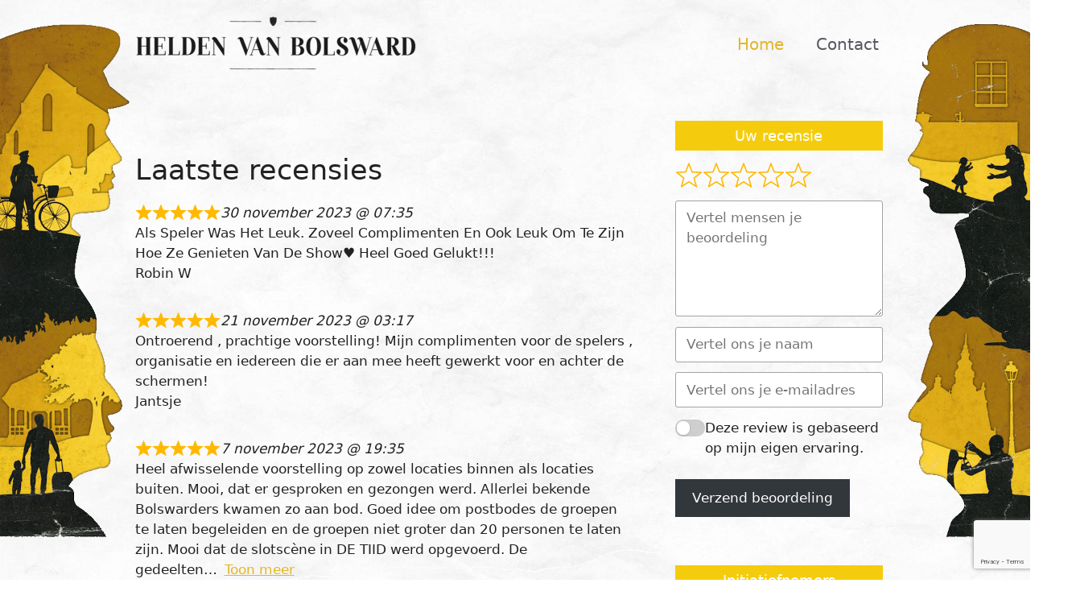

--- FILE ---
content_type: text/html; charset=UTF-8
request_url: https://heldenvanbolsward.nl/
body_size: 22766
content:
<!DOCTYPE html>
<html lang="nl-NL">
<head>
	<meta charset="UTF-8">
	<title>Helden van Bolsward! &#8211; Niet alle helden dragen een cape</title>
<meta name='robots' content='max-image-preview:large' />
<meta name="viewport" content="width=device-width, initial-scale=1"><link rel="alternate" type="application/rss+xml" title="Helden van Bolsward! &raquo; feed" href="https://heldenvanbolsward.nl/feed/" />
<link rel="alternate" type="application/rss+xml" title="Helden van Bolsward! &raquo; reacties feed" href="https://heldenvanbolsward.nl/comments/feed/" />
<link rel="alternate" type="text/calendar" title="Helden van Bolsward! &raquo; iCal Feed" href="https://heldenvanbolsward.nl/agendas/?ical=1" />
<link rel="alternate" title="oEmbed (JSON)" type="application/json+oembed" href="https://heldenvanbolsward.nl/wp-json/oembed/1.0/embed?url=https%3A%2F%2Fheldenvanbolsward.nl%2F" />
<link rel="alternate" title="oEmbed (XML)" type="text/xml+oembed" href="https://heldenvanbolsward.nl/wp-json/oembed/1.0/embed?url=https%3A%2F%2Fheldenvanbolsward.nl%2F&#038;format=xml" />
<style id='wp-img-auto-sizes-contain-inline-css'>
img:is([sizes=auto i],[sizes^="auto," i]){contain-intrinsic-size:3000px 1500px}
/*# sourceURL=wp-img-auto-sizes-contain-inline-css */
</style>
<style id='wp-emoji-styles-inline-css'>

	img.wp-smiley, img.emoji {
		display: inline !important;
		border: none !important;
		box-shadow: none !important;
		height: 1em !important;
		width: 1em !important;
		margin: 0 0.07em !important;
		vertical-align: -0.1em !important;
		background: none !important;
		padding: 0 !important;
	}
/*# sourceURL=wp-emoji-styles-inline-css */
</style>
<link rel='stylesheet' id='wp-block-library-css' href='https://heldenvanbolsward.nl/wp-includes/css/dist/block-library/style.min.css?ver=6.9' media='all' />
<style id='wp-block-heading-inline-css'>
h1:where(.wp-block-heading).has-background,h2:where(.wp-block-heading).has-background,h3:where(.wp-block-heading).has-background,h4:where(.wp-block-heading).has-background,h5:where(.wp-block-heading).has-background,h6:where(.wp-block-heading).has-background{padding:1.25em 2.375em}h1.has-text-align-left[style*=writing-mode]:where([style*=vertical-lr]),h1.has-text-align-right[style*=writing-mode]:where([style*=vertical-rl]),h2.has-text-align-left[style*=writing-mode]:where([style*=vertical-lr]),h2.has-text-align-right[style*=writing-mode]:where([style*=vertical-rl]),h3.has-text-align-left[style*=writing-mode]:where([style*=vertical-lr]),h3.has-text-align-right[style*=writing-mode]:where([style*=vertical-rl]),h4.has-text-align-left[style*=writing-mode]:where([style*=vertical-lr]),h4.has-text-align-right[style*=writing-mode]:where([style*=vertical-rl]),h5.has-text-align-left[style*=writing-mode]:where([style*=vertical-lr]),h5.has-text-align-right[style*=writing-mode]:where([style*=vertical-rl]),h6.has-text-align-left[style*=writing-mode]:where([style*=vertical-lr]),h6.has-text-align-right[style*=writing-mode]:where([style*=vertical-rl]){rotate:180deg}
/*# sourceURL=https://heldenvanbolsward.nl/wp-includes/blocks/heading/style.min.css */
</style>
<style id='wp-block-group-inline-css'>
.wp-block-group{box-sizing:border-box}:where(.wp-block-group.wp-block-group-is-layout-constrained){position:relative}
/*# sourceURL=https://heldenvanbolsward.nl/wp-includes/blocks/group/style.min.css */
</style>
<style id='global-styles-inline-css'>
:root{--wp--preset--aspect-ratio--square: 1;--wp--preset--aspect-ratio--4-3: 4/3;--wp--preset--aspect-ratio--3-4: 3/4;--wp--preset--aspect-ratio--3-2: 3/2;--wp--preset--aspect-ratio--2-3: 2/3;--wp--preset--aspect-ratio--16-9: 16/9;--wp--preset--aspect-ratio--9-16: 9/16;--wp--preset--color--black: #000000;--wp--preset--color--cyan-bluish-gray: #abb8c3;--wp--preset--color--white: #ffffff;--wp--preset--color--pale-pink: #f78da7;--wp--preset--color--vivid-red: #cf2e2e;--wp--preset--color--luminous-vivid-orange: #ff6900;--wp--preset--color--luminous-vivid-amber: #fcb900;--wp--preset--color--light-green-cyan: #7bdcb5;--wp--preset--color--vivid-green-cyan: #00d084;--wp--preset--color--pale-cyan-blue: #8ed1fc;--wp--preset--color--vivid-cyan-blue: #0693e3;--wp--preset--color--vivid-purple: #9b51e0;--wp--preset--color--contrast: var(--contrast);--wp--preset--color--contrast-2: var(--contrast-2);--wp--preset--color--contrast-3: var(--contrast-3);--wp--preset--color--base: var(--base);--wp--preset--color--base-2: var(--base-2);--wp--preset--color--base-3: var(--base-3);--wp--preset--color--accent: var(--accent);--wp--preset--gradient--vivid-cyan-blue-to-vivid-purple: linear-gradient(135deg,rgb(6,147,227) 0%,rgb(155,81,224) 100%);--wp--preset--gradient--light-green-cyan-to-vivid-green-cyan: linear-gradient(135deg,rgb(122,220,180) 0%,rgb(0,208,130) 100%);--wp--preset--gradient--luminous-vivid-amber-to-luminous-vivid-orange: linear-gradient(135deg,rgb(252,185,0) 0%,rgb(255,105,0) 100%);--wp--preset--gradient--luminous-vivid-orange-to-vivid-red: linear-gradient(135deg,rgb(255,105,0) 0%,rgb(207,46,46) 100%);--wp--preset--gradient--very-light-gray-to-cyan-bluish-gray: linear-gradient(135deg,rgb(238,238,238) 0%,rgb(169,184,195) 100%);--wp--preset--gradient--cool-to-warm-spectrum: linear-gradient(135deg,rgb(74,234,220) 0%,rgb(151,120,209) 20%,rgb(207,42,186) 40%,rgb(238,44,130) 60%,rgb(251,105,98) 80%,rgb(254,248,76) 100%);--wp--preset--gradient--blush-light-purple: linear-gradient(135deg,rgb(255,206,236) 0%,rgb(152,150,240) 100%);--wp--preset--gradient--blush-bordeaux: linear-gradient(135deg,rgb(254,205,165) 0%,rgb(254,45,45) 50%,rgb(107,0,62) 100%);--wp--preset--gradient--luminous-dusk: linear-gradient(135deg,rgb(255,203,112) 0%,rgb(199,81,192) 50%,rgb(65,88,208) 100%);--wp--preset--gradient--pale-ocean: linear-gradient(135deg,rgb(255,245,203) 0%,rgb(182,227,212) 50%,rgb(51,167,181) 100%);--wp--preset--gradient--electric-grass: linear-gradient(135deg,rgb(202,248,128) 0%,rgb(113,206,126) 100%);--wp--preset--gradient--midnight: linear-gradient(135deg,rgb(2,3,129) 0%,rgb(40,116,252) 100%);--wp--preset--font-size--small: 13px;--wp--preset--font-size--medium: 20px;--wp--preset--font-size--large: 36px;--wp--preset--font-size--x-large: 42px;--wp--preset--spacing--20: 0.44rem;--wp--preset--spacing--30: 0.67rem;--wp--preset--spacing--40: 1rem;--wp--preset--spacing--50: 1.5rem;--wp--preset--spacing--60: 2.25rem;--wp--preset--spacing--70: 3.38rem;--wp--preset--spacing--80: 5.06rem;--wp--preset--shadow--natural: 6px 6px 9px rgba(0, 0, 0, 0.2);--wp--preset--shadow--deep: 12px 12px 50px rgba(0, 0, 0, 0.4);--wp--preset--shadow--sharp: 6px 6px 0px rgba(0, 0, 0, 0.2);--wp--preset--shadow--outlined: 6px 6px 0px -3px rgb(255, 255, 255), 6px 6px rgb(0, 0, 0);--wp--preset--shadow--crisp: 6px 6px 0px rgb(0, 0, 0);}:where(.is-layout-flex){gap: 0.5em;}:where(.is-layout-grid){gap: 0.5em;}body .is-layout-flex{display: flex;}.is-layout-flex{flex-wrap: wrap;align-items: center;}.is-layout-flex > :is(*, div){margin: 0;}body .is-layout-grid{display: grid;}.is-layout-grid > :is(*, div){margin: 0;}:where(.wp-block-columns.is-layout-flex){gap: 2em;}:where(.wp-block-columns.is-layout-grid){gap: 2em;}:where(.wp-block-post-template.is-layout-flex){gap: 1.25em;}:where(.wp-block-post-template.is-layout-grid){gap: 1.25em;}.has-black-color{color: var(--wp--preset--color--black) !important;}.has-cyan-bluish-gray-color{color: var(--wp--preset--color--cyan-bluish-gray) !important;}.has-white-color{color: var(--wp--preset--color--white) !important;}.has-pale-pink-color{color: var(--wp--preset--color--pale-pink) !important;}.has-vivid-red-color{color: var(--wp--preset--color--vivid-red) !important;}.has-luminous-vivid-orange-color{color: var(--wp--preset--color--luminous-vivid-orange) !important;}.has-luminous-vivid-amber-color{color: var(--wp--preset--color--luminous-vivid-amber) !important;}.has-light-green-cyan-color{color: var(--wp--preset--color--light-green-cyan) !important;}.has-vivid-green-cyan-color{color: var(--wp--preset--color--vivid-green-cyan) !important;}.has-pale-cyan-blue-color{color: var(--wp--preset--color--pale-cyan-blue) !important;}.has-vivid-cyan-blue-color{color: var(--wp--preset--color--vivid-cyan-blue) !important;}.has-vivid-purple-color{color: var(--wp--preset--color--vivid-purple) !important;}.has-black-background-color{background-color: var(--wp--preset--color--black) !important;}.has-cyan-bluish-gray-background-color{background-color: var(--wp--preset--color--cyan-bluish-gray) !important;}.has-white-background-color{background-color: var(--wp--preset--color--white) !important;}.has-pale-pink-background-color{background-color: var(--wp--preset--color--pale-pink) !important;}.has-vivid-red-background-color{background-color: var(--wp--preset--color--vivid-red) !important;}.has-luminous-vivid-orange-background-color{background-color: var(--wp--preset--color--luminous-vivid-orange) !important;}.has-luminous-vivid-amber-background-color{background-color: var(--wp--preset--color--luminous-vivid-amber) !important;}.has-light-green-cyan-background-color{background-color: var(--wp--preset--color--light-green-cyan) !important;}.has-vivid-green-cyan-background-color{background-color: var(--wp--preset--color--vivid-green-cyan) !important;}.has-pale-cyan-blue-background-color{background-color: var(--wp--preset--color--pale-cyan-blue) !important;}.has-vivid-cyan-blue-background-color{background-color: var(--wp--preset--color--vivid-cyan-blue) !important;}.has-vivid-purple-background-color{background-color: var(--wp--preset--color--vivid-purple) !important;}.has-black-border-color{border-color: var(--wp--preset--color--black) !important;}.has-cyan-bluish-gray-border-color{border-color: var(--wp--preset--color--cyan-bluish-gray) !important;}.has-white-border-color{border-color: var(--wp--preset--color--white) !important;}.has-pale-pink-border-color{border-color: var(--wp--preset--color--pale-pink) !important;}.has-vivid-red-border-color{border-color: var(--wp--preset--color--vivid-red) !important;}.has-luminous-vivid-orange-border-color{border-color: var(--wp--preset--color--luminous-vivid-orange) !important;}.has-luminous-vivid-amber-border-color{border-color: var(--wp--preset--color--luminous-vivid-amber) !important;}.has-light-green-cyan-border-color{border-color: var(--wp--preset--color--light-green-cyan) !important;}.has-vivid-green-cyan-border-color{border-color: var(--wp--preset--color--vivid-green-cyan) !important;}.has-pale-cyan-blue-border-color{border-color: var(--wp--preset--color--pale-cyan-blue) !important;}.has-vivid-cyan-blue-border-color{border-color: var(--wp--preset--color--vivid-cyan-blue) !important;}.has-vivid-purple-border-color{border-color: var(--wp--preset--color--vivid-purple) !important;}.has-vivid-cyan-blue-to-vivid-purple-gradient-background{background: var(--wp--preset--gradient--vivid-cyan-blue-to-vivid-purple) !important;}.has-light-green-cyan-to-vivid-green-cyan-gradient-background{background: var(--wp--preset--gradient--light-green-cyan-to-vivid-green-cyan) !important;}.has-luminous-vivid-amber-to-luminous-vivid-orange-gradient-background{background: var(--wp--preset--gradient--luminous-vivid-amber-to-luminous-vivid-orange) !important;}.has-luminous-vivid-orange-to-vivid-red-gradient-background{background: var(--wp--preset--gradient--luminous-vivid-orange-to-vivid-red) !important;}.has-very-light-gray-to-cyan-bluish-gray-gradient-background{background: var(--wp--preset--gradient--very-light-gray-to-cyan-bluish-gray) !important;}.has-cool-to-warm-spectrum-gradient-background{background: var(--wp--preset--gradient--cool-to-warm-spectrum) !important;}.has-blush-light-purple-gradient-background{background: var(--wp--preset--gradient--blush-light-purple) !important;}.has-blush-bordeaux-gradient-background{background: var(--wp--preset--gradient--blush-bordeaux) !important;}.has-luminous-dusk-gradient-background{background: var(--wp--preset--gradient--luminous-dusk) !important;}.has-pale-ocean-gradient-background{background: var(--wp--preset--gradient--pale-ocean) !important;}.has-electric-grass-gradient-background{background: var(--wp--preset--gradient--electric-grass) !important;}.has-midnight-gradient-background{background: var(--wp--preset--gradient--midnight) !important;}.has-small-font-size{font-size: var(--wp--preset--font-size--small) !important;}.has-medium-font-size{font-size: var(--wp--preset--font-size--medium) !important;}.has-large-font-size{font-size: var(--wp--preset--font-size--large) !important;}.has-x-large-font-size{font-size: var(--wp--preset--font-size--x-large) !important;}
/*# sourceURL=global-styles-inline-css */
</style>

<style id='classic-theme-styles-inline-css'>
/*! This file is auto-generated */
.wp-block-button__link{color:#fff;background-color:#32373c;border-radius:9999px;box-shadow:none;text-decoration:none;padding:calc(.667em + 2px) calc(1.333em + 2px);font-size:1.125em}.wp-block-file__button{background:#32373c;color:#fff;text-decoration:none}
/*# sourceURL=/wp-includes/css/classic-themes.min.css */
</style>
<link rel='stylesheet' id='contact-form-7-css' href='https://heldenvanbolsward.nl/wp-content/plugins/contact-form-7/includes/css/styles.css?ver=6.1.4' media='all' />
<link rel='stylesheet' id='SFSImainCss-css' href='https://heldenvanbolsward.nl/wp-content/plugins/ultimate-social-media-icons/css/sfsi-style.css?ver=2.9.5' media='all' />
<link rel='stylesheet' id='generate-widget-areas-css' href='https://heldenvanbolsward.nl/wp-content/themes/generatepress/assets/css/components/widget-areas.min.css?ver=3.6.1' media='all' />
<link rel='stylesheet' id='generate-style-css' href='https://heldenvanbolsward.nl/wp-content/themes/generatepress/assets/css/main.min.css?ver=3.6.1' media='all' />
<style id='generate-style-inline-css'>
body{color:var(--contrast);}a{color:#334AFF;}a{text-decoration:underline;}.entry-title a, .site-branding a, a.button, .wp-block-button__link, .main-navigation a{text-decoration:none;}a:hover, a:focus, a:active{color:var(--contrast);}.grid-container{max-width:1024px;}.wp-block-group__inner-container{max-width:1024px;margin-left:auto;margin-right:auto;}:root{--contrast:#222222;--contrast-2:#575760;--contrast-3:#b2b2be;--base:#f0f0f0;--base-2:#f7f8f9;--base-3:#ffffff;}:root .has-contrast-color{color:var(--contrast);}:root .has-contrast-background-color{background-color:var(--contrast);}:root .has-contrast-2-color{color:var(--contrast-2);}:root .has-contrast-2-background-color{background-color:var(--contrast-2);}:root .has-contrast-3-color{color:var(--contrast-3);}:root .has-contrast-3-background-color{background-color:var(--contrast-3);}:root .has-base-color{color:var(--base);}:root .has-base-background-color{background-color:var(--base);}:root .has-base-2-color{color:var(--base-2);}:root .has-base-2-background-color{background-color:var(--base-2);}:root .has-base-3-color{color:var(--base-3);}:root .has-base-3-background-color{background-color:var(--base-3);}.main-title{font-size:30px;}h1{font-size:25px;}.main-navigation a, .main-navigation .menu-toggle, .main-navigation .menu-bar-items{font-size:20px;}.top-bar{color:#ffffff;}.top-bar a{color:#334AFF;}.top-bar a:hover{color:#303030;}.site-header a{color:#334AFF;}.site-header a:hover{color:var(--contrast-2);}.main-title a,.main-title a:hover{color:var(--contrast);}.site-description{color:var(--contrast-2);}.mobile-menu-control-wrapper .menu-toggle,.mobile-menu-control-wrapper .menu-toggle:hover,.mobile-menu-control-wrapper .menu-toggle:focus,.has-inline-mobile-toggle #site-navigation.toggled{background-color:rgba(0, 0, 0, 0.02);}.main-navigation .main-nav ul li a, .main-navigation .menu-toggle, .main-navigation .menu-bar-items{color:var(--contrast-2);}.main-navigation .main-nav ul li:not([class*="current-menu-"]):hover > a, .main-navigation .main-nav ul li:not([class*="current-menu-"]):focus > a, .main-navigation .main-nav ul li.sfHover:not([class*="current-menu-"]) > a, .main-navigation .menu-bar-item:hover > a, .main-navigation .menu-bar-item.sfHover > a{color:#E3B627;}button.menu-toggle:hover,button.menu-toggle:focus{color:var(--contrast-2);}.main-navigation .main-nav ul li[class*="current-menu-"] > a{color:#E3B627;}.navigation-search input[type="search"],.navigation-search input[type="search"]:active, .navigation-search input[type="search"]:focus, .main-navigation .main-nav ul li.search-item.active > a, .main-navigation .menu-bar-items .search-item.active > a{color:#E3B627;}.main-navigation ul ul{background-color:var(--base);}.separate-containers .inside-article, .separate-containers .comments-area, .separate-containers .page-header, .one-container .container, .separate-containers .paging-navigation, .inside-page-header{color:var(--contrast);}.inside-article a,.paging-navigation a,.comments-area a,.page-header a{color:#E3B627;}.inside-article a:hover,.paging-navigation a:hover,.comments-area a:hover,.page-header a:hover{color:var(--contrast-2);}.entry-title a{color:var(--contrast);}.entry-title a:hover{color:var(--contrast-2);}.entry-meta{color:var(--contrast-2);}.sidebar .widget{color:var(--contrast);}.sidebar .widget a{color:var(--contrast);}.sidebar .widget a:hover{color:#E3B627;}.sidebar .widget .widget-title{color:var(--base-3);}.footer-widgets a{color:#334AFF;}.footer-widgets a:hover{color:var(--contrast-2);}.site-info a{color:#E3B627;}.site-info a:hover{color:var(--contrast-2);}.footer-bar .widget_nav_menu .current-menu-item a{color:var(--contrast-2);}input[type="text"],input[type="email"],input[type="url"],input[type="password"],input[type="search"],input[type="tel"],input[type="number"],textarea,select{color:var(--contrast);border-color:var(--base);}input[type="text"]:focus,input[type="email"]:focus,input[type="url"]:focus,input[type="password"]:focus,input[type="search"]:focus,input[type="tel"]:focus,input[type="number"]:focus,textarea:focus,select:focus{color:var(--contrast);background-color:var(--base-2);border-color:var(--contrast-3);}button,html input[type="button"],input[type="reset"],input[type="submit"],a.button,a.wp-block-button__link:not(.has-background){color:#ffffff;background-color:#55555e;}button:hover,html input[type="button"]:hover,input[type="reset"]:hover,input[type="submit"]:hover,a.button:hover,button:focus,html input[type="button"]:focus,input[type="reset"]:focus,input[type="submit"]:focus,a.button:focus,a.wp-block-button__link:not(.has-background):active,a.wp-block-button__link:not(.has-background):focus,a.wp-block-button__link:not(.has-background):hover{color:#ffffff;background-color:#3f4047;}a.generate-back-to-top{background-color:rgba( 0,0,0,0.4 );color:#ffffff;}a.generate-back-to-top:hover,a.generate-back-to-top:focus{background-color:rgba( 0,0,0,0.6 );color:#ffffff;}:root{--gp-search-modal-bg-color:var(--base-3);--gp-search-modal-text-color:var(--contrast);--gp-search-modal-overlay-bg-color:rgba(0,0,0,0.2);}@media (max-width:768px){.main-navigation .menu-bar-item:hover > a, .main-navigation .menu-bar-item.sfHover > a{background:none;color:var(--contrast-2);}}.nav-below-header .main-navigation .inside-navigation.grid-container, .nav-above-header .main-navigation .inside-navigation.grid-container{padding:0px 20px 0px 20px;}.site-main .wp-block-group__inner-container{padding:40px;}.separate-containers .paging-navigation{padding-top:20px;padding-bottom:20px;}.entry-content .alignwide, body:not(.no-sidebar) .entry-content .alignfull{margin-left:-40px;width:calc(100% + 80px);max-width:calc(100% + 80px);}.rtl .menu-item-has-children .dropdown-menu-toggle{padding-left:20px;}.rtl .main-navigation .main-nav ul li.menu-item-has-children > a{padding-right:20px;}@media (max-width:768px){.separate-containers .inside-article, .separate-containers .comments-area, .separate-containers .page-header, .separate-containers .paging-navigation, .one-container .site-content, .inside-page-header{padding:30px;}.site-main .wp-block-group__inner-container{padding:30px;}.inside-top-bar{padding-right:30px;padding-left:30px;}.inside-header{padding-right:30px;padding-left:30px;}.widget-area .widget{padding-top:30px;padding-right:30px;padding-bottom:30px;padding-left:30px;}.footer-widgets-container{padding-top:30px;padding-right:30px;padding-bottom:30px;padding-left:30px;}.inside-site-info{padding-right:30px;padding-left:30px;}.entry-content .alignwide, body:not(.no-sidebar) .entry-content .alignfull{margin-left:-30px;width:calc(100% + 60px);max-width:calc(100% + 60px);}.one-container .site-main .paging-navigation{margin-bottom:20px;}}/* End cached CSS */.is-right-sidebar{width:30%;}.is-left-sidebar{width:30%;}.site-content .content-area{width:70%;}@media (max-width:768px){.main-navigation .menu-toggle,.sidebar-nav-mobile:not(#sticky-placeholder){display:block;}.main-navigation ul,.gen-sidebar-nav,.main-navigation:not(.slideout-navigation):not(.toggled) .main-nav > ul,.has-inline-mobile-toggle #site-navigation .inside-navigation > *:not(.navigation-search):not(.main-nav){display:none;}.nav-align-right .inside-navigation,.nav-align-center .inside-navigation{justify-content:space-between;}.has-inline-mobile-toggle .mobile-menu-control-wrapper{display:flex;flex-wrap:wrap;}.has-inline-mobile-toggle .inside-header{flex-direction:row;text-align:left;flex-wrap:wrap;}.has-inline-mobile-toggle .header-widget,.has-inline-mobile-toggle #site-navigation{flex-basis:100%;}.nav-float-left .has-inline-mobile-toggle #site-navigation{order:10;}}
/*# sourceURL=generate-style-inline-css */
</style>
<link rel='stylesheet' id='generate-child-css' href='https://heldenvanbolsward.nl/wp-content/themes/generatepress-child/style.css?ver=1685962748' media='all' />
<style id='wp-block-button-inline-css'>
.wp-block-button__link{align-content:center;box-sizing:border-box;cursor:pointer;display:inline-block;height:100%;text-align:center;word-break:break-word}.wp-block-button__link.aligncenter{text-align:center}.wp-block-button__link.alignright{text-align:right}:where(.wp-block-button__link){border-radius:9999px;box-shadow:none;padding:calc(.667em + 2px) calc(1.333em + 2px);text-decoration:none}.wp-block-button[style*=text-decoration] .wp-block-button__link{text-decoration:inherit}.wp-block-buttons>.wp-block-button.has-custom-width{max-width:none}.wp-block-buttons>.wp-block-button.has-custom-width .wp-block-button__link{width:100%}.wp-block-buttons>.wp-block-button.has-custom-font-size .wp-block-button__link{font-size:inherit}.wp-block-buttons>.wp-block-button.wp-block-button__width-25{width:calc(25% - var(--wp--style--block-gap, .5em)*.75)}.wp-block-buttons>.wp-block-button.wp-block-button__width-50{width:calc(50% - var(--wp--style--block-gap, .5em)*.5)}.wp-block-buttons>.wp-block-button.wp-block-button__width-75{width:calc(75% - var(--wp--style--block-gap, .5em)*.25)}.wp-block-buttons>.wp-block-button.wp-block-button__width-100{flex-basis:100%;width:100%}.wp-block-buttons.is-vertical>.wp-block-button.wp-block-button__width-25{width:25%}.wp-block-buttons.is-vertical>.wp-block-button.wp-block-button__width-50{width:50%}.wp-block-buttons.is-vertical>.wp-block-button.wp-block-button__width-75{width:75%}.wp-block-button.is-style-squared,.wp-block-button__link.wp-block-button.is-style-squared{border-radius:0}.wp-block-button.no-border-radius,.wp-block-button__link.no-border-radius{border-radius:0!important}:root :where(.wp-block-button .wp-block-button__link.is-style-outline),:root :where(.wp-block-button.is-style-outline>.wp-block-button__link){border:2px solid;padding:.667em 1.333em}:root :where(.wp-block-button .wp-block-button__link.is-style-outline:not(.has-text-color)),:root :where(.wp-block-button.is-style-outline>.wp-block-button__link:not(.has-text-color)){color:currentColor}:root :where(.wp-block-button .wp-block-button__link.is-style-outline:not(.has-background)),:root :where(.wp-block-button.is-style-outline>.wp-block-button__link:not(.has-background)){background-color:initial;background-image:none}
/*# sourceURL=https://heldenvanbolsward.nl/wp-includes/blocks/button/style.min.css */
</style>
<style id='wp-block-search-inline-css'>
.wp-block-search__button{margin-left:10px;word-break:normal}.wp-block-search__button.has-icon{line-height:0}.wp-block-search__button svg{height:1.25em;min-height:24px;min-width:24px;width:1.25em;fill:currentColor;vertical-align:text-bottom}:where(.wp-block-search__button){border:1px solid #ccc;padding:6px 10px}.wp-block-search__inside-wrapper{display:flex;flex:auto;flex-wrap:nowrap;max-width:100%}.wp-block-search__label{width:100%}.wp-block-search.wp-block-search__button-only .wp-block-search__button{box-sizing:border-box;display:flex;flex-shrink:0;justify-content:center;margin-left:0;max-width:100%}.wp-block-search.wp-block-search__button-only .wp-block-search__inside-wrapper{min-width:0!important;transition-property:width}.wp-block-search.wp-block-search__button-only .wp-block-search__input{flex-basis:100%;transition-duration:.3s}.wp-block-search.wp-block-search__button-only.wp-block-search__searchfield-hidden,.wp-block-search.wp-block-search__button-only.wp-block-search__searchfield-hidden .wp-block-search__inside-wrapper{overflow:hidden}.wp-block-search.wp-block-search__button-only.wp-block-search__searchfield-hidden .wp-block-search__input{border-left-width:0!important;border-right-width:0!important;flex-basis:0;flex-grow:0;margin:0;min-width:0!important;padding-left:0!important;padding-right:0!important;width:0!important}:where(.wp-block-search__input){appearance:none;border:1px solid #949494;flex-grow:1;font-family:inherit;font-size:inherit;font-style:inherit;font-weight:inherit;letter-spacing:inherit;line-height:inherit;margin-left:0;margin-right:0;min-width:3rem;padding:8px;text-decoration:unset!important;text-transform:inherit}:where(.wp-block-search__button-inside .wp-block-search__inside-wrapper){background-color:#fff;border:1px solid #949494;box-sizing:border-box;padding:4px}:where(.wp-block-search__button-inside .wp-block-search__inside-wrapper) .wp-block-search__input{border:none;border-radius:0;padding:0 4px}:where(.wp-block-search__button-inside .wp-block-search__inside-wrapper) .wp-block-search__input:focus{outline:none}:where(.wp-block-search__button-inside .wp-block-search__inside-wrapper) :where(.wp-block-search__button){padding:4px 8px}.wp-block-search.aligncenter .wp-block-search__inside-wrapper{margin:auto}.wp-block[data-align=right] .wp-block-search.wp-block-search__button-only .wp-block-search__inside-wrapper{float:right}
/*# sourceURL=https://heldenvanbolsward.nl/wp-includes/blocks/search/style.min.css */
</style>
<link rel='stylesheet' id='site-reviews-css' href='https://heldenvanbolsward.nl/wp-content/plugins/site-reviews/assets/styles/default.css?ver=7.2.13' media='all' />
<style id='site-reviews-inline-css'>
:root{--glsr-star-empty:url(https://heldenvanbolsward.nl/wp-content/plugins/site-reviews/assets/images/stars/default/star-empty.svg);--glsr-star-error:url(https://heldenvanbolsward.nl/wp-content/plugins/site-reviews/assets/images/stars/default/star-error.svg);--glsr-star-full:url(https://heldenvanbolsward.nl/wp-content/plugins/site-reviews/assets/images/stars/default/star-full.svg);--glsr-star-half:url(https://heldenvanbolsward.nl/wp-content/plugins/site-reviews/assets/images/stars/default/star-half.svg)}

/*# sourceURL=site-reviews-inline-css */
</style>
<!--n2css--><!--n2js--><script src="https://heldenvanbolsward.nl/wp-includes/js/jquery/jquery.min.js?ver=3.7.1" id="jquery-core-js"></script>
<script src="https://heldenvanbolsward.nl/wp-includes/js/jquery/jquery-migrate.min.js?ver=3.4.1" id="jquery-migrate-js"></script>
<link rel="https://api.w.org/" href="https://heldenvanbolsward.nl/wp-json/" /><link rel="alternate" title="JSON" type="application/json" href="https://heldenvanbolsward.nl/wp-json/wp/v2/pages/50" /><link rel="EditURI" type="application/rsd+xml" title="RSD" href="https://heldenvanbolsward.nl/xmlrpc.php?rsd" />
<meta name="generator" content="WordPress 6.9" />
<link rel="canonical" href="https://heldenvanbolsward.nl/" />
<link rel='shortlink' href='https://heldenvanbolsward.nl/' />
<meta name="follow.[base64]" content="ue10zZuEvU3ZAhTQsA6w"/><meta name="tec-api-version" content="v1"><meta name="tec-api-origin" content="https://heldenvanbolsward.nl"><link rel="alternate" href="https://heldenvanbolsward.nl/wp-json/tribe/events/v1/" /><!-- Analytics by WP Statistics - https://wp-statistics.com -->
<link rel="icon" href="https://heldenvanbolsward.nl/wp-content/uploads/2023/01/cropped-cropped-logo-1-32x32.png" sizes="32x32" />
<link rel="icon" href="https://heldenvanbolsward.nl/wp-content/uploads/2023/01/cropped-cropped-logo-1-192x192.png" sizes="192x192" />
<link rel="apple-touch-icon" href="https://heldenvanbolsward.nl/wp-content/uploads/2023/01/cropped-cropped-logo-1-180x180.png" />
<meta name="msapplication-TileImage" content="https://heldenvanbolsward.nl/wp-content/uploads/2023/01/cropped-cropped-logo-1-270x270.png" />
		<style id="wp-custom-css">
			@font-face {
    font-family: Rosmatika;
    src: url(/wp-content/themes/generatepress-child
/fonts/Rosmatika.ttf);
    font-weight: normal;
}
body {
background-attachment: fixed;
background-image: url("/wp-content/themes/generatepress-child/backgrounds/paper-white.jpg");
background-position: 25% 25%;
background-repeat: no-repeat;	
background-size: cover;
}
.main-title {
font-family: "Rosmatika";
text-transform: uppercase;
}
.site-description {
font-family: "Rosmatika";
font-size: 20px;
}
.widget-area .widget {
    padding-top: 0px;
		padding-left: 10px;
}
.wp-block-image img,
.featured-image img,
.post-image img {
    border:1px solid #C0C0C0;
    box-shadow: 10px 10px 5px #ccc;
}
.cff-visual-header.cff-has-name {
    min-height: 100px;
    display: none;
}
.wp-block-button .wp-block-button__link {
    border-radius: 0px;
}
.widget-area .widget {
    padding-right: 15px;
}
.widget-title {
    margin-bottom: 15px;
		padding: 5px;
    font-size: 18px;
    line-height: 1.5;
    font-weight: 400;
    text-transform: none;
    background: #F5CC0D;
    text-align: center;
}
.wp-block-table td {
    border-color: #fff;
}
#mp_form_below_posts1 .mailpoet_text, #mp_form_below_posts1 .mailpoet_textarea {
    width: 200px;
    text-align: center;
}
.n2-ss-slider {
-webkit-box-shadow: 0px 10px 13px -7px #000000, 2px 5px 18px 5px rgba(0,0,0,0); 
box-shadow: 0px 10px 13px -7px #000000, 2px 5px 18px 5px rgba(0,0,0,0);
}
@media only screen and (max-width: 600px) {
.widget-area .widget {
    padding-top: 50px;
    padding-left: 0px;
		padding-bottom: 0px;
}
}
@media only screen and (max-width: 961px) {
.widget-area .widget {
    padding-top: 50px;
    padding-left: 0px;
		padding-bottom: 0px;
		padding-right: 5px
}
}
button, html input[type="button"], input[type="reset"], input[type="submit"], a.button, a.wp-block-button__link:not(.has-background) {
    background-color: #F5CC0D;
}
.woocommerce-message {
    border-top-color: #F5CC0D;
}
.woocommerce-info {
    border-top-color: #F5CC0D;
}
.woocommerce-cart .sidebar {
    display: none;
}
.woocommerce-cart .content-area {
    width: 100%;
}
.woocommerce-checkout .sidebar {
    display: none;
}
.woocommerce-checkout .content-area {
    width: 100%;
}
.woocommerce div.product form.cart .button {
    vertical-align: middle;
    float: left;
    background: #F5CC0D;
}
.woocommerce div.product form.cart .button:hover {
    vertical-align: middle;
    float: left;
    background: #55555e;
}
button, .woocommerce-cart .wc-proceed-to-checkout a.checkout-button, .woocommerce-checkout .wc-proceed-to-checkout {
    background: #F5CC0D;
}
button, .woocommerce-cart .wc-proceed-to-checkout a.checkout-button:hover, .woocommerce-checkout .wc-proceed-to-checkout {
    background: #55555e;
}
.woocommerce #payment #place_order:hover, .woocommerce-page #payment #place_order {
    float: right;
    background: #55555e;
}
.woocommerce #payment #place_order, .woocommerce-page #payment #place_order {
    float: right;
    background: #F5CC0D;
}
.woocommerce-info::before {
    color: #F5CC0D;
}
#product-26186 > div.summary.entry-summary > form > table > tbody > tr > td.value > span > span {
    color: #0b0baf;
}
#product-26186 > div.summary.entry-summary > form > table > tbody > tr > td.label > label {
    color: #130398;
}
.woocommerce #tab-description > h2 {
      display: none;
}
.sfcm.sfsi_wicon:hover {
	fill: blue;
}
.glsr-default form.glsr-form label.glsr-label {
display: none;
}
.glsr-review-title h4 {
    display: none;
}		</style>
		</head>

<body class="home wp-singular page-template-default page page-id-50 wp-custom-logo wp-embed-responsive wp-theme-generatepress wp-child-theme-generatepress-child has-dashicons sfsi_actvite_theme_black tribe-no-js right-sidebar nav-float-right one-container header-aligned-left dropdown-hover" itemtype="https://schema.org/WebPage" itemscope>
	<a class="screen-reader-text skip-link" href="#content" title="Ga naar de inhoud">Ga naar de inhoud</a>		<header class="site-header grid-container has-inline-mobile-toggle" id="masthead" aria-label="Site"  itemtype="https://schema.org/WPHeader" itemscope>
			<div class="inside-header grid-container">
				<div class="site-logo">
					<a href="https://heldenvanbolsward.nl/" rel="home">
						<img  class="header-image is-logo-image" alt="Helden van Bolsward!" src="https://heldenvanbolsward.nl/wp-content/uploads/2023/06/logo_350x70-1.png" width="350" height="70" />
					</a>
				</div>	<nav class="main-navigation mobile-menu-control-wrapper" id="mobile-menu-control-wrapper" aria-label="Mobiel toggle">
				<button data-nav="site-navigation" class="menu-toggle" aria-controls="primary-menu" aria-expanded="false">
			<span class="gp-icon icon-menu-bars"><svg viewBox="0 0 512 512" aria-hidden="true" xmlns="http://www.w3.org/2000/svg" width="1em" height="1em"><path d="M0 96c0-13.255 10.745-24 24-24h464c13.255 0 24 10.745 24 24s-10.745 24-24 24H24c-13.255 0-24-10.745-24-24zm0 160c0-13.255 10.745-24 24-24h464c13.255 0 24 10.745 24 24s-10.745 24-24 24H24c-13.255 0-24-10.745-24-24zm0 160c0-13.255 10.745-24 24-24h464c13.255 0 24 10.745 24 24s-10.745 24-24 24H24c-13.255 0-24-10.745-24-24z" /></svg><svg viewBox="0 0 512 512" aria-hidden="true" xmlns="http://www.w3.org/2000/svg" width="1em" height="1em"><path d="M71.029 71.029c9.373-9.372 24.569-9.372 33.942 0L256 222.059l151.029-151.03c9.373-9.372 24.569-9.372 33.942 0 9.372 9.373 9.372 24.569 0 33.942L289.941 256l151.03 151.029c9.372 9.373 9.372 24.569 0 33.942-9.373 9.372-24.569 9.372-33.942 0L256 289.941l-151.029 151.03c-9.373 9.372-24.569 9.372-33.942 0-9.372-9.373-9.372-24.569 0-33.942L222.059 256 71.029 104.971c-9.372-9.373-9.372-24.569 0-33.942z" /></svg></span><span class="screen-reader-text">Menu</span>		</button>
	</nav>
			<nav class="main-navigation sub-menu-right" id="site-navigation" aria-label="Primair"  itemtype="https://schema.org/SiteNavigationElement" itemscope>
			<div class="inside-navigation grid-container">
								<button class="menu-toggle" aria-controls="primary-menu" aria-expanded="false">
					<span class="gp-icon icon-menu-bars"><svg viewBox="0 0 512 512" aria-hidden="true" xmlns="http://www.w3.org/2000/svg" width="1em" height="1em"><path d="M0 96c0-13.255 10.745-24 24-24h464c13.255 0 24 10.745 24 24s-10.745 24-24 24H24c-13.255 0-24-10.745-24-24zm0 160c0-13.255 10.745-24 24-24h464c13.255 0 24 10.745 24 24s-10.745 24-24 24H24c-13.255 0-24-10.745-24-24zm0 160c0-13.255 10.745-24 24-24h464c13.255 0 24 10.745 24 24s-10.745 24-24 24H24c-13.255 0-24-10.745-24-24z" /></svg><svg viewBox="0 0 512 512" aria-hidden="true" xmlns="http://www.w3.org/2000/svg" width="1em" height="1em"><path d="M71.029 71.029c9.373-9.372 24.569-9.372 33.942 0L256 222.059l151.029-151.03c9.373-9.372 24.569-9.372 33.942 0 9.372 9.373 9.372 24.569 0 33.942L289.941 256l151.03 151.029c9.372 9.373 9.372 24.569 0 33.942-9.373 9.372-24.569 9.372-33.942 0L256 289.941l-151.029 151.03c-9.373 9.372-24.569 9.372-33.942 0-9.372-9.373-9.372-24.569 0-33.942L222.059 256 71.029 104.971c-9.372-9.373-9.372-24.569 0-33.942z" /></svg></span><span class="mobile-menu">Menu</span>				</button>
				<div id="primary-menu" class="main-nav"><ul id="menu-hoofdmenu" class=" menu sf-menu"><li id="menu-item-80" class="menu-item menu-item-type-post_type menu-item-object-page menu-item-home current-menu-item page_item page-item-50 current_page_item menu-item-80"><a href="https://heldenvanbolsward.nl/" aria-current="page">Home</a></li>
<li id="menu-item-102" class="menu-item menu-item-type-post_type menu-item-object-page menu-item-102"><a href="https://heldenvanbolsward.nl/contact/">Contact</a></li>
</ul></div>			</div>
		</nav>
					</div>
		</header>
		
	<div class="site grid-container container hfeed" id="page">
				<div class="site-content" id="content">
			
	<div class="content-area" id="primary">
		<main class="site-main" id="main">
			
<article id="post-50" class="post-50 page type-page status-publish" itemtype="https://schema.org/CreativeWork" itemscope>
	<div class="inside-article">
		
		<div class="entry-content" itemprop="text">
			
<div class="wp-block-group alignfull"><div class="wp-block-group__inner-container is-layout-constrained wp-block-group-is-layout-constrained">
<h2 class="wp-block-heading">Laatste recensies</h2>


<div class="glsr glsr-default" id="glsr_b1f96550" data-from="shortcode" data-shortcode="site_reviews" data-display="1000"><div class="glsr-reviews-wrap">
    <div class="glsr-reviews">
        <div class="glsr-review" data-type="local" id="review-1640" data-assigned='[]'>
    <div class="glsr-review-title"><h4 class="glsr-tag-value">Geen titel</h4></div>
    <div class="glsr-review-rating"><div class="glsr-star-rating glsr-stars" role="img" aria-label="Waardering 5 van 5 sterren" data-rating="5" data-reviews="0"><span class="glsr-star glsr-star-full" aria-hidden="true"></span><span class="glsr-star glsr-star-full" aria-hidden="true"></span><span class="glsr-star glsr-star-full" aria-hidden="true"></span><span class="glsr-star glsr-star-full" aria-hidden="true"></span><span class="glsr-star glsr-star-full" aria-hidden="true"></span></div></div> <div class="glsr-review-date"><span class="glsr-tag-value">30 november 2023 @ 07:35</span></div>
    
    <div class="glsr-review-content"><div class="glsr-tag-value" data-expanded="false"><p>Als Speler Was Het Leuk. Zoveel Complimenten En Ook Leuk Om Te Zijn Hoe Ze Genieten Van De Show♥ Heel Goed Gelukt!!!</p></div></div>
     <div class="glsr-review-author"><span class="glsr-tag-value">Robin W</span></div> 
    
</div>
<div class="glsr-review" data-type="local" id="review-1639" data-assigned='[]'>
    <div class="glsr-review-title"><h4 class="glsr-tag-value">Geen titel</h4></div>
    <div class="glsr-review-rating"><div class="glsr-star-rating glsr-stars" role="img" aria-label="Waardering 5 van 5 sterren" data-rating="5" data-reviews="0"><span class="glsr-star glsr-star-full" aria-hidden="true"></span><span class="glsr-star glsr-star-full" aria-hidden="true"></span><span class="glsr-star glsr-star-full" aria-hidden="true"></span><span class="glsr-star glsr-star-full" aria-hidden="true"></span><span class="glsr-star glsr-star-full" aria-hidden="true"></span></div></div> <div class="glsr-review-date"><span class="glsr-tag-value">21 november 2023 @ 03:17</span></div>
    
    <div class="glsr-review-content"><div class="glsr-tag-value" data-expanded="false"><p>Ontroerend , prachtige voorstelling! Mijn complimenten voor de spelers , organisatie en iedereen die er aan mee heeft gewerkt voor en achter de schermen!</p></div></div>
     <div class="glsr-review-author"><span class="glsr-tag-value">Jantsje</span></div> 
    
</div>
<div class="glsr-review" data-type="local" id="review-1637" data-assigned='[]'>
    <div class="glsr-review-title"><h4 class="glsr-tag-value">Geen titel</h4></div>
    <div class="glsr-review-rating"><div class="glsr-star-rating glsr-stars" role="img" aria-label="Waardering 5 van 5 sterren" data-rating="5" data-reviews="0"><span class="glsr-star glsr-star-full" aria-hidden="true"></span><span class="glsr-star glsr-star-full" aria-hidden="true"></span><span class="glsr-star glsr-star-full" aria-hidden="true"></span><span class="glsr-star glsr-star-full" aria-hidden="true"></span><span class="glsr-star glsr-star-full" aria-hidden="true"></span></div></div> <div class="glsr-review-date"><span class="glsr-tag-value">7 november 2023 @ 19:35</span></div>
    
    <div class="glsr-review-content"><div class="glsr-tag-value" data-expanded="false"><p class="glsr-hidden-text" data-show-less="Toon minder" data-show-more="Toon meer" data-trigger="expand">Heel afwisselende voorstelling op zowel locaties binnen als locaties buiten. Mooi, dat er gesproken en gezongen werd. Allerlei bekende Bolswarders kwamen zo aan bod. Goed idee om postbodes de groepen te laten begeleiden en de groepen niet groter dan 20 personen te laten zijn. Mooi dat de slotscène in DE TIID werd opgevoerd. De gedeelten<span class="glsr-hidden"> in de inboedelbank en het Deelatelier sprongen er voor mij uit. Voor herhaling vatbaar!</span></p></div></div>
     <div class="glsr-review-author"><span class="glsr-tag-value">Marjan</span></div> 
    
</div>
<div class="glsr-review" data-type="local" id="review-1636" data-assigned='[]'>
    <div class="glsr-review-title"><h4 class="glsr-tag-value">Geen titel</h4></div>
    <div class="glsr-review-rating"><div class="glsr-star-rating glsr-stars" role="img" aria-label="Waardering 5 van 5 sterren" data-rating="5" data-reviews="0"><span class="glsr-star glsr-star-full" aria-hidden="true"></span><span class="glsr-star glsr-star-full" aria-hidden="true"></span><span class="glsr-star glsr-star-full" aria-hidden="true"></span><span class="glsr-star glsr-star-full" aria-hidden="true"></span><span class="glsr-star glsr-star-full" aria-hidden="true"></span></div></div> <div class="glsr-review-date"><span class="glsr-tag-value">1 november 2023 @ 17:00</span></div>
    
    <div class="glsr-review-content"><div class="glsr-tag-value" data-expanded="false"><p>Prachtig! Wat moet het fijn zijn geweest om er met de groep aan te werken. Het spel in de oude rabo vond ik het meest ontroerend en die aan de sneekerpoort het mooist. Ik heb wel een folder/boekje gemist met alle namen etc.</p></div></div>
     <div class="glsr-review-author"><span class="glsr-tag-value">Lenie</span></div> 
    
</div>
<div class="glsr-review" data-type="local" id="review-1635" data-assigned='[]'>
    <div class="glsr-review-title"><h4 class="glsr-tag-value">Geen titel</h4></div>
    <div class="glsr-review-rating"><div class="glsr-star-rating glsr-stars" role="img" aria-label="Waardering 5 van 5 sterren" data-rating="5" data-reviews="0"><span class="glsr-star glsr-star-full" aria-hidden="true"></span><span class="glsr-star glsr-star-full" aria-hidden="true"></span><span class="glsr-star glsr-star-full" aria-hidden="true"></span><span class="glsr-star glsr-star-full" aria-hidden="true"></span><span class="glsr-star glsr-star-full" aria-hidden="true"></span></div></div> <div class="glsr-review-date"><span class="glsr-tag-value">31 oktober 2023 @ 17:36</span></div>
    
    <div class="glsr-review-content"><div class="glsr-tag-value" data-expanded="false"><p>Het was Grandioos. Jammer dat het regende, maar toch heb ik genoten van de wandelingen door de steegjes en straten van de binnenstad in Bolsward. Samen starten in de R.K.kerk en samen eindigen in de Tiid. Geweldig. Hulde voor alle acteurs en vrijwilligers.</p></div></div>
     <div class="glsr-review-author"><span class="glsr-tag-value">Petra N</span></div> 
    
</div>
<div class="glsr-review" data-type="local" id="review-1634" data-assigned='[]'>
    <div class="glsr-review-title"><h4 class="glsr-tag-value">Geen titel</h4></div>
    <div class="glsr-review-rating"><div class="glsr-star-rating glsr-stars" role="img" aria-label="Waardering 5 van 5 sterren" data-rating="5" data-reviews="0"><span class="glsr-star glsr-star-full" aria-hidden="true"></span><span class="glsr-star glsr-star-full" aria-hidden="true"></span><span class="glsr-star glsr-star-full" aria-hidden="true"></span><span class="glsr-star glsr-star-full" aria-hidden="true"></span><span class="glsr-star glsr-star-full" aria-hidden="true"></span></div></div> <div class="glsr-review-date"><span class="glsr-tag-value">31 oktober 2023 @ 11:05</span></div>
    
    <div class="glsr-review-content"><div class="glsr-tag-value" data-expanded="false"><p class="glsr-hidden-text" data-show-less="Toon minder" data-show-more="Toon meer" data-trigger="expand">Het was geweldig. Zo creatief en verrassend, deed me denken aan Oerol. Maar ook de organisatie was superstrak, prachtig om met elkaar te beginnen in de RK kerk, het uiteengaan in groepen liep zeer gestroomlijnd, ze liepen elkaar niet meer in de weg. En daarna iedereen weer bij elkaar in De Tiid. Al die kijkjes<span class="glsr-hidden"> in de diverse lokaties, dat was al superleuk en de spelers deden het ook nog eens fantastisch.</span></p>
<p class="glsr-hidden">Het thema was ook aansprekend: al die helden, uit heden en verleden, een mishandelde vrouw die steeds weer op staat, een vluchteling, gewone mensen, verweven met de historie van Bolswarder helden.</p>
<p class="glsr-hidden">Geweldig gedaan. Volgend jaar weer?</p></div></div>
     <div class="glsr-review-author"><span class="glsr-tag-value">Hilly</span></div> 
    
</div>
<div class="glsr-review" data-type="local" id="review-1633" data-assigned='[]'>
    <div class="glsr-review-title"><h4 class="glsr-tag-value">Geen titel</h4></div>
    <div class="glsr-review-rating"><div class="glsr-star-rating glsr-stars" role="img" aria-label="Waardering 5 van 5 sterren" data-rating="5" data-reviews="0"><span class="glsr-star glsr-star-full" aria-hidden="true"></span><span class="glsr-star glsr-star-full" aria-hidden="true"></span><span class="glsr-star glsr-star-full" aria-hidden="true"></span><span class="glsr-star glsr-star-full" aria-hidden="true"></span><span class="glsr-star glsr-star-full" aria-hidden="true"></span></div></div> <div class="glsr-review-date"><span class="glsr-tag-value">30 oktober 2023 @ 17:22</span></div>
    
    <div class="glsr-review-content"><div class="glsr-tag-value" data-expanded="false"><p class="glsr-hidden-text" data-show-less="Toon minder" data-show-more="Toon meer" data-trigger="expand">Dit was zo leuk bedacht! Eerst een mooi begin in de kerk. Vervolgens samen met een groepje en een gezellige postbode op stap door ons Bolsward langs verassend leuke locaties en voorstellingen. Het slotstuk in de Tiid, met alle helden bijelkaar die zich hiervoor hebben ingezet, was ook weer indrukwekkend. Prima middag gehad en voor<span class="glsr-hidden"> herhaling vatbaar.</span></p></div></div>
     <div class="glsr-review-author"><span class="glsr-tag-value">Lucy</span></div> 
    
</div>
<div class="glsr-review" data-type="local" id="review-1632" data-assigned='[]'>
    <div class="glsr-review-title"><h4 class="glsr-tag-value">Geen titel</h4></div>
    <div class="glsr-review-rating"><div class="glsr-star-rating glsr-stars" role="img" aria-label="Waardering 5 van 5 sterren" data-rating="5" data-reviews="0"><span class="glsr-star glsr-star-full" aria-hidden="true"></span><span class="glsr-star glsr-star-full" aria-hidden="true"></span><span class="glsr-star glsr-star-full" aria-hidden="true"></span><span class="glsr-star glsr-star-full" aria-hidden="true"></span><span class="glsr-star glsr-star-full" aria-hidden="true"></span></div></div> <div class="glsr-review-date"><span class="glsr-tag-value">30 oktober 2023 @ 15:05</span></div>
    
    <div class="glsr-review-content"><div class="glsr-tag-value" data-expanded="false"><p>Fantastische en verrassende creaties van: Helden van Bolsward. Een compliment aan alle spelers.</p>
<p>En wat zou Joop Mulder trots geweest zijn.</p>
<p>&#8220;Klein Oerol&#8221; in Bolsward!</p></div></div>
     <div class="glsr-review-author"><span class="glsr-tag-value">Piet D</span></div> 
    
</div>
<div class="glsr-review" data-type="local" id="review-1631" data-assigned='[]'>
    <div class="glsr-review-title"><h4 class="glsr-tag-value">Geen titel</h4></div>
    <div class="glsr-review-rating"><div class="glsr-star-rating glsr-stars" role="img" aria-label="Waardering 5 van 5 sterren" data-rating="5" data-reviews="0"><span class="glsr-star glsr-star-full" aria-hidden="true"></span><span class="glsr-star glsr-star-full" aria-hidden="true"></span><span class="glsr-star glsr-star-full" aria-hidden="true"></span><span class="glsr-star glsr-star-full" aria-hidden="true"></span><span class="glsr-star glsr-star-full" aria-hidden="true"></span></div></div> <div class="glsr-review-date"><span class="glsr-tag-value">30 oktober 2023 @ 15:00</span></div>
    
    <div class="glsr-review-content"><div class="glsr-tag-value" data-expanded="false"><p>Wat een talenten allemaal! Echt geweldig! We hebben genoten!</p></div></div>
     <div class="glsr-review-author"><span class="glsr-tag-value">Carmen</span></div> 
    
</div>
<div class="glsr-review" data-type="local" id="review-1630" data-assigned='[]'>
    <div class="glsr-review-title"><h4 class="glsr-tag-value">Geen titel</h4></div>
    <div class="glsr-review-rating"><div class="glsr-star-rating glsr-stars" role="img" aria-label="Waardering 5 van 5 sterren" data-rating="5" data-reviews="0"><span class="glsr-star glsr-star-full" aria-hidden="true"></span><span class="glsr-star glsr-star-full" aria-hidden="true"></span><span class="glsr-star glsr-star-full" aria-hidden="true"></span><span class="glsr-star glsr-star-full" aria-hidden="true"></span><span class="glsr-star glsr-star-full" aria-hidden="true"></span></div></div> <div class="glsr-review-date"><span class="glsr-tag-value">30 oktober 2023 @ 14:13</span></div>
    
    <div class="glsr-review-content"><div class="glsr-tag-value" data-expanded="false"><p>De voorstelling was prima.</p>
<p>Het is bekend dat amateurtheater zeer leeft in Friesland, maar 7 voorstellingen en 100 man publiek per voorstelling uitverkocht, is toch wel zeer indrukwekkend.</p>
<p class="glsr-hidden-text" data-show-less="Toon minder" data-show-more="Toon meer" data-trigger="expand">De manier waarop het thema &#8216;helden&#8217; was uitgewerkt maakte indruk, zo was er bijvoorbeeld een vluchteling die aangaf alles te hebben achtergelaten om voor haar kin<span class="glsr-hidden">deren een toekomst te zoeken en dat is dus een van de helden in de voorstelling. De verwevenheid van het verleden en het heden was mooi verwerkt.</span></p>
<p class="glsr-hidden">De betrokkenheid van een zeer grote groep mensen op het podium, in de publieksbegeleiding en achter de coulissen was zeer indrukwekkend.</p>
<p class="glsr-hidden">Een voorstelling, die wat mij betreft, volstrekt voldeed aan het criterium &#8216;maatschappelijk betrokken amateurtheater&#8217;.</p></div></div>
     <div class="glsr-review-author"><span class="glsr-tag-value">Hans K</span></div> 
    
</div>
<div class="glsr-review" data-type="local" id="review-1629" data-assigned='[]'>
    <div class="glsr-review-title"><h4 class="glsr-tag-value">Geen titel</h4></div>
    <div class="glsr-review-rating"><div class="glsr-star-rating glsr-stars" role="img" aria-label="Waardering 5 van 5 sterren" data-rating="5" data-reviews="0"><span class="glsr-star glsr-star-full" aria-hidden="true"></span><span class="glsr-star glsr-star-full" aria-hidden="true"></span><span class="glsr-star glsr-star-full" aria-hidden="true"></span><span class="glsr-star glsr-star-full" aria-hidden="true"></span><span class="glsr-star glsr-star-full" aria-hidden="true"></span></div></div> <div class="glsr-review-date"><span class="glsr-tag-value">30 oktober 2023 @ 11:16</span></div>
    
    <div class="glsr-review-content"><div class="glsr-tag-value" data-expanded="false"><p>Een heel mooi initiatief. Verrassende locaties, hulde aan de spelers en de organisatie!!</p></div></div>
     <div class="glsr-review-author"><span class="glsr-tag-value">Tjalda</span></div> 
    
</div>
<div class="glsr-review" data-type="local" id="review-1628" data-assigned='[]'>
    <div class="glsr-review-title"><h4 class="glsr-tag-value">Geen titel</h4></div>
    <div class="glsr-review-rating"><div class="glsr-star-rating glsr-stars" role="img" aria-label="Waardering 5 van 5 sterren" data-rating="5" data-reviews="0"><span class="glsr-star glsr-star-full" aria-hidden="true"></span><span class="glsr-star glsr-star-full" aria-hidden="true"></span><span class="glsr-star glsr-star-full" aria-hidden="true"></span><span class="glsr-star glsr-star-full" aria-hidden="true"></span><span class="glsr-star glsr-star-full" aria-hidden="true"></span></div></div> <div class="glsr-review-date"><span class="glsr-tag-value">30 oktober 2023 @ 08:46</span></div>
    
    <div class="glsr-review-content"><div class="glsr-tag-value" data-expanded="false"><p>Wat een fantastisch initiatief om op zo&#8217;n creatieve manier mee te kijken in de historie van Bolsward. Jong en oud deed mee, zoveel enthousiasme, daar word je warm van. Prima organisatie, voor iedereen een groot compliment.</p></div></div>
     <div class="glsr-review-author"><span class="glsr-tag-value">Gonneke</span></div> 
    
</div>
<div class="glsr-review" data-type="local" id="review-1627" data-assigned='[]'>
    <div class="glsr-review-title"><h4 class="glsr-tag-value">Geen titel</h4></div>
    <div class="glsr-review-rating"><div class="glsr-star-rating glsr-stars" role="img" aria-label="Waardering 5 van 5 sterren" data-rating="5" data-reviews="0"><span class="glsr-star glsr-star-full" aria-hidden="true"></span><span class="glsr-star glsr-star-full" aria-hidden="true"></span><span class="glsr-star glsr-star-full" aria-hidden="true"></span><span class="glsr-star glsr-star-full" aria-hidden="true"></span><span class="glsr-star glsr-star-full" aria-hidden="true"></span></div></div> <div class="glsr-review-date"><span class="glsr-tag-value">29 oktober 2023 @ 19:49</span></div>
    
    <div class="glsr-review-content"><div class="glsr-tag-value" data-expanded="false"><p>Geweldige leuke verrassende middag gehad , super goed georganiseerd en wat een talend heeft Bolsward . Hulde aan iedereen die hieraan meegedaan heeft 👌</p></div></div>
     <div class="glsr-review-author"><span class="glsr-tag-value">Ans</span></div> 
    
</div>
<div class="glsr-review" data-type="local" id="review-1626" data-assigned='[]'>
    <div class="glsr-review-title"><h4 class="glsr-tag-value">Geen titel</h4></div>
    <div class="glsr-review-rating"><div class="glsr-star-rating glsr-stars" role="img" aria-label="Waardering 5 van 5 sterren" data-rating="5" data-reviews="0"><span class="glsr-star glsr-star-full" aria-hidden="true"></span><span class="glsr-star glsr-star-full" aria-hidden="true"></span><span class="glsr-star glsr-star-full" aria-hidden="true"></span><span class="glsr-star glsr-star-full" aria-hidden="true"></span><span class="glsr-star glsr-star-full" aria-hidden="true"></span></div></div> <div class="glsr-review-date"><span class="glsr-tag-value">29 oktober 2023 @ 19:14</span></div>
    
    <div class="glsr-review-content"><div class="glsr-tag-value" data-expanded="false"><p>Geweldig had het niet willen missen</p></div></div>
     <div class="glsr-review-author"><span class="glsr-tag-value">Nanny</span></div> 
    
</div>
<div class="glsr-review" data-type="local" id="review-1625" data-assigned='[]'>
    <div class="glsr-review-title"><h4 class="glsr-tag-value">Geen titel</h4></div>
    <div class="glsr-review-rating"><div class="glsr-star-rating glsr-stars" role="img" aria-label="Waardering 5 van 5 sterren" data-rating="5" data-reviews="0"><span class="glsr-star glsr-star-full" aria-hidden="true"></span><span class="glsr-star glsr-star-full" aria-hidden="true"></span><span class="glsr-star glsr-star-full" aria-hidden="true"></span><span class="glsr-star glsr-star-full" aria-hidden="true"></span><span class="glsr-star glsr-star-full" aria-hidden="true"></span></div></div> <div class="glsr-review-date"><span class="glsr-tag-value">29 oktober 2023 @ 15:06</span></div>
    
    <div class="glsr-review-content"><div class="glsr-tag-value" data-expanded="false"><p>het was werkelijk prachtig!</p>
<p>geschiedenis,diepgang,humor</p>
<p>zo goed georganiseerd en uitgevoerd,&#8217;k heb enorm genoten</p></div></div>
     <div class="glsr-review-author"><span class="glsr-tag-value">Annet K</span></div> 
    
</div>
<div class="glsr-review" data-type="local" id="review-1624" data-assigned='[]'>
    <div class="glsr-review-title"><h4 class="glsr-tag-value">Geen titel</h4></div>
    <div class="glsr-review-rating"><div class="glsr-star-rating glsr-stars" role="img" aria-label="Waardering 5 van 5 sterren" data-rating="5" data-reviews="0"><span class="glsr-star glsr-star-full" aria-hidden="true"></span><span class="glsr-star glsr-star-full" aria-hidden="true"></span><span class="glsr-star glsr-star-full" aria-hidden="true"></span><span class="glsr-star glsr-star-full" aria-hidden="true"></span><span class="glsr-star glsr-star-full" aria-hidden="true"></span></div></div> <div class="glsr-review-date"><span class="glsr-tag-value">29 oktober 2023 @ 14:55</span></div>
    
    <div class="glsr-review-content"><div class="glsr-tag-value" data-expanded="false"><p>Geweldig initiatief! Alle lof voor de acteurs, vrijwilligers en alle medewerkers! Ondanks de stromende regen kregen we overal op de locaties een warm onthaal!</p>
<p>Het theaterstuk was een herkenning van vroegere tijden en liep prachtig in elkaar over van locatie naar locatie.</p>
<p>Alle acteurs verdienen alle lof voor hun spel.</p>
<p class="glsr-hidden-text" data-show-less="Toon minder" data-show-more="Toon meer" data-trigger="expand">We hopen dat het een vervo<span class="glsr-hidden">lg krijgt een van de volgende jaren. Het smaakt naar meer!</span></p></div></div>
     <div class="glsr-review-author"><span class="glsr-tag-value">Margareth</span></div> 
    
</div>
<div class="glsr-review" data-type="local" id="review-1623" data-assigned='[]'>
    <div class="glsr-review-title"><h4 class="glsr-tag-value">Geen titel</h4></div>
    <div class="glsr-review-rating"><div class="glsr-star-rating glsr-stars" role="img" aria-label="Waardering 4 van 5 sterren" data-rating="4" data-reviews="0"><span class="glsr-star glsr-star-full" aria-hidden="true"></span><span class="glsr-star glsr-star-full" aria-hidden="true"></span><span class="glsr-star glsr-star-full" aria-hidden="true"></span><span class="glsr-star glsr-star-full" aria-hidden="true"></span><span class="glsr-star glsr-star-empty" aria-hidden="true"></span></div></div> <div class="glsr-review-date"><span class="glsr-tag-value">29 oktober 2023 @ 12:00</span></div>
    
    <div class="glsr-review-content"><div class="glsr-tag-value" data-expanded="false"><p>Wat hebben mijn vriendin en ik een geweldige avond in Bolsward beleefd op de Primaire van dit stuk. Een avondvullend programma en geen moment verveeld.</p>
<p>Zelf in amateur toneel spelende heb ik neem bewondering voor wat hier is neergezet!</p>
<p class="glsr-hidden-text" data-show-less="Toon minder" data-show-more="Toon meer" data-trigger="expand">Al ben ik niet een Bolswarder en begreep niet alle clues direct, was het een mooie kij<span class="glsr-hidden">k in de Bolswarder geschiedenis en tegenwoordige tijd.</span></p>
<p class="glsr-hidden">Super gedaan!</p></div></div>
     <div class="glsr-review-author"><span class="glsr-tag-value">Mirjam</span></div> 
    
</div>
<div class="glsr-review" data-type="local" id="review-1622" data-assigned='[]'>
    <div class="glsr-review-title"><h4 class="glsr-tag-value">Geen titel</h4></div>
    <div class="glsr-review-rating"><div class="glsr-star-rating glsr-stars" role="img" aria-label="Waardering 5 van 5 sterren" data-rating="5" data-reviews="0"><span class="glsr-star glsr-star-full" aria-hidden="true"></span><span class="glsr-star glsr-star-full" aria-hidden="true"></span><span class="glsr-star glsr-star-full" aria-hidden="true"></span><span class="glsr-star glsr-star-full" aria-hidden="true"></span><span class="glsr-star glsr-star-full" aria-hidden="true"></span></div></div> <div class="glsr-review-date"><span class="glsr-tag-value">29 oktober 2023 @ 11:56</span></div>
    
    <div class="glsr-review-content"><div class="glsr-tag-value" data-expanded="false"><p>Het was een zeer indrukwekkende en ook humoristische avond.</p>
<p>Het bracht je terug naar hoe het vroeger was en hoe het tegenwoordig is. Goed om dit eens te beseffen.</p>
<p>Dit prachtige stuk liet je ook naar jezelf kijken. En dat bracht veel emoties en ook veel trots naar boven.</p>
<p class="glsr-hidden-text" data-show-less="Toon minder" data-show-more="Toon meer" data-trigger="expand">Het was prachtig opgezet en geacteerd. Petje<span class="glsr-hidden"> af ook voor de kostuummakers en alle mensen die hieraan hebben meegewerkt. Ook het na borrelen bij E & D was erg gezellig.</span></p>
<p class="glsr-hidden">We hopen zeker op een vervolg.</p>
<p class="glsr-hidden">Bedankt voor deze fantastische avond.</p></div></div>
     <div class="glsr-review-author"><span class="glsr-tag-value">Hilda L</span></div> 
    
</div>
<div class="glsr-review" data-type="local" id="review-1621" data-assigned='[]'>
    <div class="glsr-review-title"><h4 class="glsr-tag-value">Geen titel</h4></div>
    <div class="glsr-review-rating"><div class="glsr-star-rating glsr-stars" role="img" aria-label="Waardering 4 van 5 sterren" data-rating="4" data-reviews="0"><span class="glsr-star glsr-star-full" aria-hidden="true"></span><span class="glsr-star glsr-star-full" aria-hidden="true"></span><span class="glsr-star glsr-star-full" aria-hidden="true"></span><span class="glsr-star glsr-star-full" aria-hidden="true"></span><span class="glsr-star glsr-star-empty" aria-hidden="true"></span></div></div> <div class="glsr-review-date"><span class="glsr-tag-value">29 oktober 2023 @ 10:29</span></div>
    
    <div class="glsr-review-content"><div class="glsr-tag-value" data-expanded="false"><p>We hebben genoten van een prachtige voorstelling op de diverse locaties en wat bijzonder om door een postbesteller rond geleid te worden naar de verschillende locaties , hulde aan alle vrijwilligers die dit hebben klaargespeeld, ook de deelname van herkenbare bolswarders was verrassend , al met al een zeer geslaagde uitvoering.</p></div></div>
     <div class="glsr-review-author"><span class="glsr-tag-value">Theo N</span></div> 
    
</div>
<div class="glsr-review" data-type="local" id="review-1620" data-assigned='[]'>
    <div class="glsr-review-title"><h4 class="glsr-tag-value">Geen titel</h4></div>
    <div class="glsr-review-rating"><div class="glsr-star-rating glsr-stars" role="img" aria-label="Waardering 5 van 5 sterren" data-rating="5" data-reviews="0"><span class="glsr-star glsr-star-full" aria-hidden="true"></span><span class="glsr-star glsr-star-full" aria-hidden="true"></span><span class="glsr-star glsr-star-full" aria-hidden="true"></span><span class="glsr-star glsr-star-full" aria-hidden="true"></span><span class="glsr-star glsr-star-full" aria-hidden="true"></span></div></div> <div class="glsr-review-date"><span class="glsr-tag-value">29 oktober 2023 @ 08:41</span></div>
    
    <div class="glsr-review-content"><div class="glsr-tag-value" data-expanded="false"><p>Ondanks het enorm slechte weer hebben wij genoten van deze voorstelling. De acts waren fantastisch. Ook de verschillende locaties, erg verrassend. Op naar een volgende editie )</p></div></div>
     <div class="glsr-review-author"><span class="glsr-tag-value">Grietje</span></div> 
    
</div>
<div class="glsr-review" data-type="local" id="review-1619" data-assigned='[]'>
    <div class="glsr-review-title"><h4 class="glsr-tag-value">Geen titel</h4></div>
    <div class="glsr-review-rating"><div class="glsr-star-rating glsr-stars" role="img" aria-label="Waardering 4 van 5 sterren" data-rating="4" data-reviews="0"><span class="glsr-star glsr-star-full" aria-hidden="true"></span><span class="glsr-star glsr-star-full" aria-hidden="true"></span><span class="glsr-star glsr-star-full" aria-hidden="true"></span><span class="glsr-star glsr-star-full" aria-hidden="true"></span><span class="glsr-star glsr-star-empty" aria-hidden="true"></span></div></div> <div class="glsr-review-date"><span class="glsr-tag-value">29 oktober 2023 @ 08:24</span></div>
    
    <div class="glsr-review-content"><div class="glsr-tag-value" data-expanded="false"><p>Prachtig. Gezellig. Erbij betrokken zijn. Mee lopen.</p>
<p>Bekende als artiesten.</p>
<p>Vrouw van de zeven wouden met kind beeldig.</p>
<p>De afsluiting in de TIID was ook mooi. Helden bedankt.💐</p></div></div>
     <div class="glsr-review-author"><span class="glsr-tag-value">Marja G</span></div> 
    
</div>
<div class="glsr-review" data-type="local" id="review-1618" data-assigned='[]'>
    <div class="glsr-review-title"><h4 class="glsr-tag-value">Geen titel</h4></div>
    <div class="glsr-review-rating"><div class="glsr-star-rating glsr-stars" role="img" aria-label="Waardering 5 van 5 sterren" data-rating="5" data-reviews="0"><span class="glsr-star glsr-star-full" aria-hidden="true"></span><span class="glsr-star glsr-star-full" aria-hidden="true"></span><span class="glsr-star glsr-star-full" aria-hidden="true"></span><span class="glsr-star glsr-star-full" aria-hidden="true"></span><span class="glsr-star glsr-star-full" aria-hidden="true"></span></div></div> <div class="glsr-review-date"><span class="glsr-tag-value">28 oktober 2023 @ 19:44</span></div>
    
    <div class="glsr-review-content"><div class="glsr-tag-value" data-expanded="false"><p>Geweldige avond gehad.Hulde aan organisatie en spelers. Mooie lokaties waar ik als echte Bolswarder toch nog nooit was geweest.</p></div></div>
     <div class="glsr-review-author"><span class="glsr-tag-value">Cornelis</span></div> 
    
</div>
<div class="glsr-review" data-type="local" id="review-1617" data-assigned='[]'>
    <div class="glsr-review-title"><h4 class="glsr-tag-value">Geen titel</h4></div>
    <div class="glsr-review-rating"><div class="glsr-star-rating glsr-stars" role="img" aria-label="Waardering 5 van 5 sterren" data-rating="5" data-reviews="0"><span class="glsr-star glsr-star-full" aria-hidden="true"></span><span class="glsr-star glsr-star-full" aria-hidden="true"></span><span class="glsr-star glsr-star-full" aria-hidden="true"></span><span class="glsr-star glsr-star-full" aria-hidden="true"></span><span class="glsr-star glsr-star-full" aria-hidden="true"></span></div></div> <div class="glsr-review-date"><span class="glsr-tag-value">28 oktober 2023 @ 18:59</span></div>
    
    <div class="glsr-review-content"><div class="glsr-tag-value" data-expanded="false"><p class="glsr-hidden-text" data-show-less="Toon minder" data-show-more="Toon meer" data-trigger="expand">Wij waren blij verrast door de diversiteit van de verschillende locaties, de prachtige kostuums, de humor en de creativiteit die in alles naar voren kwam. Elke speler heeft op zijn eigen manier kunnen &#8216;shinen&#8217;. We waren erg onder de indruk en op sommige momenten ontroerd. Kortom we hebben enorm genoten. Hulde aan iedereen<span class="glsr-hidden"> die hieraan mee heeft gewerkt.</span></p></div></div>
     <div class="glsr-review-author"><span class="glsr-tag-value">Marieke W</span></div> 
    
</div>
<div class="glsr-review" data-type="local" id="review-1616" data-assigned='[]'>
    <div class="glsr-review-title"><h4 class="glsr-tag-value">Geen titel</h4></div>
    <div class="glsr-review-rating"><div class="glsr-star-rating glsr-stars" role="img" aria-label="Waardering 5 van 5 sterren" data-rating="5" data-reviews="0"><span class="glsr-star glsr-star-full" aria-hidden="true"></span><span class="glsr-star glsr-star-full" aria-hidden="true"></span><span class="glsr-star glsr-star-full" aria-hidden="true"></span><span class="glsr-star glsr-star-full" aria-hidden="true"></span><span class="glsr-star glsr-star-full" aria-hidden="true"></span></div></div> <div class="glsr-review-date"><span class="glsr-tag-value">28 oktober 2023 @ 15:05</span></div>
    
    <div class="glsr-review-content"><div class="glsr-tag-value" data-expanded="false"><p>In 1 woord geweldig ,alle lof voor alle vrijwilligers , mooi evenement .</p></div></div>
     <div class="glsr-review-author"><span class="glsr-tag-value">Piet W</span></div> 
    
</div>
<div class="glsr-review" data-type="local" id="review-1597" data-assigned='[]'>
    <div class="glsr-review-title"><h4 class="glsr-tag-value">Geen titel</h4></div>
    <div class="glsr-review-rating"><div class="glsr-star-rating glsr-stars" role="img" aria-label="Waardering 5 van 5 sterren" data-rating="5" data-reviews="0"><span class="glsr-star glsr-star-full" aria-hidden="true"></span><span class="glsr-star glsr-star-full" aria-hidden="true"></span><span class="glsr-star glsr-star-full" aria-hidden="true"></span><span class="glsr-star glsr-star-full" aria-hidden="true"></span><span class="glsr-star glsr-star-full" aria-hidden="true"></span></div></div> <div class="glsr-review-date"><span class="glsr-tag-value">28 oktober 2023 @ 13:17</span></div>
    
    <div class="glsr-review-content"><div class="glsr-tag-value" data-expanded="false"><p>Verrassende route door ons mooie stadje met bezoek aan locaties waar je anders nauwelijks komt; leuke voorstellingen met enthousiaste spelers. Doet je beseffen dat je samen veel voor elkaar kunt betekenen en dat is , gelet op het trieste Wereldnieuws, een fijne gedachte. Complimenten aan een ieder die aan de voorstelling heeft meegewerkt.</p></div></div>
     <div class="glsr-review-author"><span class="glsr-tag-value">Jaap</span></div> 
    
</div>
<div class="glsr-review" data-type="local" id="review-1571" data-assigned='[]'>
    <div class="glsr-review-title"><h4 class="glsr-tag-value">Geen titel</h4></div>
    <div class="glsr-review-rating"><div class="glsr-star-rating glsr-stars" role="img" aria-label="Waardering 5 van 5 sterren" data-rating="5" data-reviews="0"><span class="glsr-star glsr-star-full" aria-hidden="true"></span><span class="glsr-star glsr-star-full" aria-hidden="true"></span><span class="glsr-star glsr-star-full" aria-hidden="true"></span><span class="glsr-star glsr-star-full" aria-hidden="true"></span><span class="glsr-star glsr-star-full" aria-hidden="true"></span></div></div> <div class="glsr-review-date"><span class="glsr-tag-value">28 oktober 2023 @ 12:37</span></div>
    
    <div class="glsr-review-content"><div class="glsr-tag-value" data-expanded="false"><p>Prachtig lokatietheater. Ondanks de regen was het leuk om doorheen stad te lopen en bijzondere lokatie te bezoeken met een zeer passend programma! Wat een vrijwilligersinzet, wat een kwaliteit!!</p></div></div>
     <div class="glsr-review-author"><span class="glsr-tag-value">Annelies J</span></div> 
    
</div>
<div class="glsr-review" data-type="local" id="review-1570" data-assigned='[]'>
    <div class="glsr-review-title"><h4 class="glsr-tag-value">Geen titel</h4></div>
    <div class="glsr-review-rating"><div class="glsr-star-rating glsr-stars" role="img" aria-label="Waardering 5 van 5 sterren" data-rating="5" data-reviews="0"><span class="glsr-star glsr-star-full" aria-hidden="true"></span><span class="glsr-star glsr-star-full" aria-hidden="true"></span><span class="glsr-star glsr-star-full" aria-hidden="true"></span><span class="glsr-star glsr-star-full" aria-hidden="true"></span><span class="glsr-star glsr-star-full" aria-hidden="true"></span></div></div> <div class="glsr-review-date"><span class="glsr-tag-value">28 oktober 2023 @ 11:36</span></div>
    
    <div class="glsr-review-content"><div class="glsr-tag-value" data-expanded="false"><p>Zondagmiddag, 15 oktober hebben wij de voorstelling bezocht. Veel variatie en humor maakte dat het lange programma toch boeiend bleef. Leuk dat je op de korte wandelingen, tussen de verschillende locaties door, weer even kon bijpraten over wat we net ervaren hadden, al viel onze postbode nooit uit haar rol. Smaakt naar meer!</p></div></div>
     <div class="glsr-review-author"><span class="glsr-tag-value">Arjan J</span></div> 
    
</div>
<div class="glsr-review" data-type="local" id="review-1569" data-assigned='[]'>
    <div class="glsr-review-title"><h4 class="glsr-tag-value">Geen titel</h4></div>
    <div class="glsr-review-rating"><div class="glsr-star-rating glsr-stars" role="img" aria-label="Waardering 5 van 5 sterren" data-rating="5" data-reviews="0"><span class="glsr-star glsr-star-full" aria-hidden="true"></span><span class="glsr-star glsr-star-full" aria-hidden="true"></span><span class="glsr-star glsr-star-full" aria-hidden="true"></span><span class="glsr-star glsr-star-full" aria-hidden="true"></span><span class="glsr-star glsr-star-full" aria-hidden="true"></span></div></div> <div class="glsr-review-date"><span class="glsr-tag-value">28 oktober 2023 @ 11:26</span></div>
    
    <div class="glsr-review-content"><div class="glsr-tag-value" data-expanded="false"><p>Het was een verrassende leuke middag! We werden verrast door de helden van Bolsward op ludieke manieren. Prachtig gedaan en een pluim voor iedereen!</p></div></div>
     <div class="glsr-review-author"><span class="glsr-tag-value">RP</span></div> 
    
</div>
<div class="glsr-review" data-type="local" id="review-1568" data-assigned='[]'>
    <div class="glsr-review-title"><h4 class="glsr-tag-value">Geen titel</h4></div>
    <div class="glsr-review-rating"><div class="glsr-star-rating glsr-stars" role="img" aria-label="Waardering 5 van 5 sterren" data-rating="5" data-reviews="0"><span class="glsr-star glsr-star-full" aria-hidden="true"></span><span class="glsr-star glsr-star-full" aria-hidden="true"></span><span class="glsr-star glsr-star-full" aria-hidden="true"></span><span class="glsr-star glsr-star-full" aria-hidden="true"></span><span class="glsr-star glsr-star-full" aria-hidden="true"></span></div></div> <div class="glsr-review-date"><span class="glsr-tag-value">28 oktober 2023 @ 11:18</span></div>
    
    <div class="glsr-review-content"><div class="glsr-tag-value" data-expanded="false"><p>It wie in geweldige erfaring foar ús as Boalserters om utens!</p>
<p>We ha tige genoten fan dit theater.</p>
<p>In top prestaasje fan spilers en organisaasje. En in bysûndere ôfsluting meiinoar yn’e Tiid.</p></div></div>
     <div class="glsr-review-author"><span class="glsr-tag-value">Tine</span></div> 
    
</div>
<div class="glsr-review" data-type="local" id="review-1567" data-assigned='[]'>
    <div class="glsr-review-title"><h4 class="glsr-tag-value">Geen titel</h4></div>
    <div class="glsr-review-rating"><div class="glsr-star-rating glsr-stars" role="img" aria-label="Waardering 5 van 5 sterren" data-rating="5" data-reviews="0"><span class="glsr-star glsr-star-full" aria-hidden="true"></span><span class="glsr-star glsr-star-full" aria-hidden="true"></span><span class="glsr-star glsr-star-full" aria-hidden="true"></span><span class="glsr-star glsr-star-full" aria-hidden="true"></span><span class="glsr-star glsr-star-full" aria-hidden="true"></span></div></div> <div class="glsr-review-date"><span class="glsr-tag-value">28 oktober 2023 @ 11:18</span></div>
    
    <div class="glsr-review-content"><div class="glsr-tag-value" data-expanded="false"><p>Wat een prachtige avondvullend programma hebben we gehad👌Een prachtige wandeling door t mooie Bolsward…met op de route allemaal leuke ,verassende theatervoorstellingen .</p>
<p>In een woord top !</p>
<p>Een dikke pluim voor de vrijwilligers</p></div></div>
     <div class="glsr-review-author"><span class="glsr-tag-value">EW</span></div> 
    
</div>
<div class="glsr-review" data-type="local" id="review-1566" data-assigned='[]'>
    <div class="glsr-review-title"><h4 class="glsr-tag-value">Geen titel</h4></div>
    <div class="glsr-review-rating"><div class="glsr-star-rating glsr-stars" role="img" aria-label="Waardering 5 van 5 sterren" data-rating="5" data-reviews="0"><span class="glsr-star glsr-star-full" aria-hidden="true"></span><span class="glsr-star glsr-star-full" aria-hidden="true"></span><span class="glsr-star glsr-star-full" aria-hidden="true"></span><span class="glsr-star glsr-star-full" aria-hidden="true"></span><span class="glsr-star glsr-star-full" aria-hidden="true"></span></div></div> <div class="glsr-review-date"><span class="glsr-tag-value">28 oktober 2023 @ 11:14</span></div>
    
    <div class="glsr-review-content"><div class="glsr-tag-value" data-expanded="false"><p>It wie in geweldige erfaring foar ús as Boalserters om utens!</p>
<p>We ha tige genoten fan dit theater.</p>
<p>In top prestaasje fan spilers en organisaasje. En in bysûndere ôfsluting meiinoar yn’e Tiid.</p></div></div>
     <div class="glsr-review-author"><span class="glsr-tag-value">Idske T</span></div> 
    
</div>
<div class="glsr-review" data-type="local" id="review-1565" data-assigned='[]'>
    <div class="glsr-review-title"><h4 class="glsr-tag-value">Geen titel</h4></div>
    <div class="glsr-review-rating"><div class="glsr-star-rating glsr-stars" role="img" aria-label="Waardering 5 van 5 sterren" data-rating="5" data-reviews="0"><span class="glsr-star glsr-star-full" aria-hidden="true"></span><span class="glsr-star glsr-star-full" aria-hidden="true"></span><span class="glsr-star glsr-star-full" aria-hidden="true"></span><span class="glsr-star glsr-star-full" aria-hidden="true"></span><span class="glsr-star glsr-star-full" aria-hidden="true"></span></div></div> <div class="glsr-review-date"><span class="glsr-tag-value">28 oktober 2023 @ 10:57</span></div>
    
    <div class="glsr-review-content"><div class="glsr-tag-value" data-expanded="false"><p>Als oud Bolserter genoten van de vele spelers en speelsters op unieke locaties in onze stad. Gaande weg kwamen er weer herinneringen boven drijven. Super gedaan, bedankt voor de mooie avond.</p></div></div>
     <div class="glsr-review-author"><span class="glsr-tag-value">G H</span></div> 
    
</div>
<div class="glsr-review" data-type="local" id="review-1564" data-assigned='[]'>
    <div class="glsr-review-title"><h4 class="glsr-tag-value">Geen titel</h4></div>
    <div class="glsr-review-rating"><div class="glsr-star-rating glsr-stars" role="img" aria-label="Waardering 4 van 5 sterren" data-rating="4" data-reviews="0"><span class="glsr-star glsr-star-full" aria-hidden="true"></span><span class="glsr-star glsr-star-full" aria-hidden="true"></span><span class="glsr-star glsr-star-full" aria-hidden="true"></span><span class="glsr-star glsr-star-full" aria-hidden="true"></span><span class="glsr-star glsr-star-empty" aria-hidden="true"></span></div></div> <div class="glsr-review-date"><span class="glsr-tag-value">28 oktober 2023 @ 09:40</span></div>
    
    <div class="glsr-review-content"><div class="glsr-tag-value" data-expanded="false"><p>Wij hawwe ús dy sneintemiddei net in minút ferfeeld. De tiid fleach om.</p>
<p>Ien punt: it wie foar ús as net-boalserters net altyd dúdlik wa’t de held wie.</p></div></div>
     <div class="glsr-review-author"><span class="glsr-tag-value">Pyt P</span></div> 
    
</div>
<div class="glsr-review" data-type="local" id="review-1563" data-assigned='[]'>
    <div class="glsr-review-title"><h4 class="glsr-tag-value">Geen titel</h4></div>
    <div class="glsr-review-rating"><div class="glsr-star-rating glsr-stars" role="img" aria-label="Waardering 5 van 5 sterren" data-rating="5" data-reviews="0"><span class="glsr-star glsr-star-full" aria-hidden="true"></span><span class="glsr-star glsr-star-full" aria-hidden="true"></span><span class="glsr-star glsr-star-full" aria-hidden="true"></span><span class="glsr-star glsr-star-full" aria-hidden="true"></span><span class="glsr-star glsr-star-full" aria-hidden="true"></span></div></div> <div class="glsr-review-date"><span class="glsr-tag-value">28 oktober 2023 @ 08:46</span></div>
    
    <div class="glsr-review-content"><div class="glsr-tag-value" data-expanded="false"><p>Prachtige middag gehad! Bolsward heeft niet alleen helden, maar ook toppers!</p>
<p>Woon al bijna 50 jaar in deze mooie stad en toch nog nieuwe dingen gezien en gehoord. Bedankt voor de prima opzet!</p></div></div>
     <div class="glsr-review-author"><span class="glsr-tag-value">Pieter</span></div> 
    
</div>
<div class="glsr-review" data-type="local" id="review-1562" data-assigned='[]'>
    <div class="glsr-review-title"><h4 class="glsr-tag-value">Geen titel</h4></div>
    <div class="glsr-review-rating"><div class="glsr-star-rating glsr-stars" role="img" aria-label="Waardering 5 van 5 sterren" data-rating="5" data-reviews="0"><span class="glsr-star glsr-star-full" aria-hidden="true"></span><span class="glsr-star glsr-star-full" aria-hidden="true"></span><span class="glsr-star glsr-star-full" aria-hidden="true"></span><span class="glsr-star glsr-star-full" aria-hidden="true"></span><span class="glsr-star glsr-star-full" aria-hidden="true"></span></div></div> <div class="glsr-review-date"><span class="glsr-tag-value">28 oktober 2023 @ 08:34</span></div>
    
    <div class="glsr-review-content"><div class="glsr-tag-value" data-expanded="false"><p>Geweldige theater voorstellingen! De opzet en plaatsen waar wij nog nooit waren geweest, heel indrukwekkend! Super leuk gedaan met de postbode, ze zat helemaal volop in haar rol!</p>
<p>De inboedel bank ontroerende mij, wist ook niet van het bestaan in Bolsward. Echt super gespeeld!</p>
<p class="glsr-hidden-text" data-show-less="Toon minder" data-show-more="Toon meer" data-trigger="expand">Wij wonen hier drie jaar en spreken &#8216;nog&#8217; geen Fri<span class="glsr-hidden">es, dus waren blij dat de uitvoering in het Nederlands was.</span></p>
<p class="glsr-hidden">Bedankt! Dikke pluim!👍</p></div></div>
     <div class="glsr-review-author"><span class="glsr-tag-value">Arleen G</span></div> 
    
</div>
<div class="glsr-review" data-type="local" id="review-1561" data-assigned='[]'>
    <div class="glsr-review-title"><h4 class="glsr-tag-value">Geen titel</h4></div>
    <div class="glsr-review-rating"><div class="glsr-star-rating glsr-stars" role="img" aria-label="Waardering 3 van 5 sterren" data-rating="3" data-reviews="0"><span class="glsr-star glsr-star-full" aria-hidden="true"></span><span class="glsr-star glsr-star-full" aria-hidden="true"></span><span class="glsr-star glsr-star-full" aria-hidden="true"></span><span class="glsr-star glsr-star-empty" aria-hidden="true"></span><span class="glsr-star glsr-star-empty" aria-hidden="true"></span></div></div> <div class="glsr-review-date"><span class="glsr-tag-value">28 oktober 2023 @ 01:26</span></div>
    
    <div class="glsr-review-content"><div class="glsr-tag-value" data-expanded="false"><p>Zoals altijd respect voor de vrijwilligers die hier zoveel tijd in hebben gestoken.</p>
<p>De opzet op zich was mooi.</p>
<p>Zo jammer dat er slecht Nederlands werd gesproken i.p.v. Bolsuters.</p>
<p>Ik ben voortijdig afgehaakt.</p></div></div>
     <div class="glsr-review-author"><span class="glsr-tag-value">T B</span></div> 
    
</div>
<div class="glsr-review" data-type="local" id="review-1560" data-assigned='[]'>
    <div class="glsr-review-title"><h4 class="glsr-tag-value">Geen titel</h4></div>
    <div class="glsr-review-rating"><div class="glsr-star-rating glsr-stars" role="img" aria-label="Waardering 5 van 5 sterren" data-rating="5" data-reviews="0"><span class="glsr-star glsr-star-full" aria-hidden="true"></span><span class="glsr-star glsr-star-full" aria-hidden="true"></span><span class="glsr-star glsr-star-full" aria-hidden="true"></span><span class="glsr-star glsr-star-full" aria-hidden="true"></span><span class="glsr-star glsr-star-full" aria-hidden="true"></span></div></div> <div class="glsr-review-date"><span class="glsr-tag-value">27 oktober 2023 @ 22:21</span></div>
    
    <div class="glsr-review-content"><div class="glsr-tag-value" data-expanded="false"><p>Ik vond het een verrassende en knappe prestatie van alle medewerkers jong én oud. Hulde!</p>
<p>Mooie locaties voor de verhalen gekozen, hoop op een volgend Bolswarder project!</p></div></div>
     <div class="glsr-review-author"><span class="glsr-tag-value">Gerie</span></div> 
    
</div>
<div class="glsr-review" data-type="local" id="review-1559" data-assigned='[]'>
    <div class="glsr-review-title"><h4 class="glsr-tag-value">Geen titel</h4></div>
    <div class="glsr-review-rating"><div class="glsr-star-rating glsr-stars" role="img" aria-label="Waardering 5 van 5 sterren" data-rating="5" data-reviews="0"><span class="glsr-star glsr-star-full" aria-hidden="true"></span><span class="glsr-star glsr-star-full" aria-hidden="true"></span><span class="glsr-star glsr-star-full" aria-hidden="true"></span><span class="glsr-star glsr-star-full" aria-hidden="true"></span><span class="glsr-star glsr-star-full" aria-hidden="true"></span></div></div> <div class="glsr-review-date"><span class="glsr-tag-value">27 oktober 2023 @ 22:04</span></div>
    
    <div class="glsr-review-content"><div class="glsr-tag-value" data-expanded="false"><p>Hartstikke mooi en bijzonder om mee te maken. Prachtige verhalen op mooie locaties en de spelers speelden het stuk voor stuk super!</p></div></div>
     <div class="glsr-review-author"><span class="glsr-tag-value">T Y</span></div> 
    
</div>
<div class="glsr-review" data-type="local" id="review-1558" data-assigned='[]'>
    <div class="glsr-review-title"><h4 class="glsr-tag-value">Geen titel</h4></div>
    <div class="glsr-review-rating"><div class="glsr-star-rating glsr-stars" role="img" aria-label="Waardering 5 van 5 sterren" data-rating="5" data-reviews="0"><span class="glsr-star glsr-star-full" aria-hidden="true"></span><span class="glsr-star glsr-star-full" aria-hidden="true"></span><span class="glsr-star glsr-star-full" aria-hidden="true"></span><span class="glsr-star glsr-star-full" aria-hidden="true"></span><span class="glsr-star glsr-star-full" aria-hidden="true"></span></div></div> <div class="glsr-review-date"><span class="glsr-tag-value">27 oktober 2023 @ 21:14</span></div>
    
    <div class="glsr-review-content"><div class="glsr-tag-value" data-expanded="false"><p>Wat een bijzondere mooie avond hebben wij gehad met de Helden van Bolsward. Mooie locaties en indrukwekkend gespeeld door locale helden. Knap gedaan!</p></div></div>
     <div class="glsr-review-author"><span class="glsr-tag-value">Annemarie</span></div> 
    
</div>
<div class="glsr-review" data-type="local" id="review-1557" data-assigned='[]'>
    <div class="glsr-review-title"><h4 class="glsr-tag-value">Geen titel</h4></div>
    <div class="glsr-review-rating"><div class="glsr-star-rating glsr-stars" role="img" aria-label="Waardering 5 van 5 sterren" data-rating="5" data-reviews="0"><span class="glsr-star glsr-star-full" aria-hidden="true"></span><span class="glsr-star glsr-star-full" aria-hidden="true"></span><span class="glsr-star glsr-star-full" aria-hidden="true"></span><span class="glsr-star glsr-star-full" aria-hidden="true"></span><span class="glsr-star glsr-star-full" aria-hidden="true"></span></div></div> <div class="glsr-review-date"><span class="glsr-tag-value">27 oktober 2023 @ 20:15</span></div>
    
    <div class="glsr-review-content"><div class="glsr-tag-value" data-expanded="false"><p>We hebben een prachtige middag gehad, erg genoten. Mooi van opzet met de postbode op pad.</p>
<p>Op plaatsen geweest waar je anders nooit komt.</p>
<p>En ook de spelers, niets dan lof.</p></div></div>
     <div class="glsr-review-author"><span class="glsr-tag-value">Tineke H</span></div> 
    
</div>
<div class="glsr-review" data-type="local" id="review-1556" data-assigned='[]'>
    <div class="glsr-review-title"><h4 class="glsr-tag-value">Geen titel</h4></div>
    <div class="glsr-review-rating"><div class="glsr-star-rating glsr-stars" role="img" aria-label="Waardering 4 van 5 sterren" data-rating="4" data-reviews="0"><span class="glsr-star glsr-star-full" aria-hidden="true"></span><span class="glsr-star glsr-star-full" aria-hidden="true"></span><span class="glsr-star glsr-star-full" aria-hidden="true"></span><span class="glsr-star glsr-star-full" aria-hidden="true"></span><span class="glsr-star glsr-star-empty" aria-hidden="true"></span></div></div> <div class="glsr-review-date"><span class="glsr-tag-value">27 oktober 2023 @ 17:52</span></div>
    
    <div class="glsr-review-content"><div class="glsr-tag-value" data-expanded="false"><p>Ik vond het een bijzondere ervaring. Je moet erbij zijn geweest om aan anderen uit te leggen hoe het was.</p>
<p>Voor herhaling vatbaar zo&#8217;n soort project!</p></div></div>
     <div class="glsr-review-author"><span class="glsr-tag-value">Ineke</span></div> 
    
</div>
<div class="glsr-review" data-type="local" id="review-1555" data-assigned='[]'>
    <div class="glsr-review-title"><h4 class="glsr-tag-value">Geen titel</h4></div>
    <div class="glsr-review-rating"><div class="glsr-star-rating glsr-stars" role="img" aria-label="Waardering 5 van 5 sterren" data-rating="5" data-reviews="0"><span class="glsr-star glsr-star-full" aria-hidden="true"></span><span class="glsr-star glsr-star-full" aria-hidden="true"></span><span class="glsr-star glsr-star-full" aria-hidden="true"></span><span class="glsr-star glsr-star-full" aria-hidden="true"></span><span class="glsr-star glsr-star-full" aria-hidden="true"></span></div></div> <div class="glsr-review-date"><span class="glsr-tag-value">27 oktober 2023 @ 15:49</span></div>
    
    <div class="glsr-review-content"><div class="glsr-tag-value" data-expanded="false"><p>in een woord: geweldig! Een paar toppers: Het weeshuis en de inboedelbank! Maar ook de tambour-maître was erg goed. En na afloop allemaal samen in het huis van Compassie voor de afsluiting! Goed bedacht. Bedankt voor jullie grote inzet en wie weet over 2 jaar nog eens zoiets?</p></div></div>
     <div class="glsr-review-author"><span class="glsr-tag-value">Korien G</span></div> 
    
</div>
<div class="glsr-review" data-type="local" id="review-1554" data-assigned='[]'>
    <div class="glsr-review-title"><h4 class="glsr-tag-value">Geen titel</h4></div>
    <div class="glsr-review-rating"><div class="glsr-star-rating glsr-stars" role="img" aria-label="Waardering 5 van 5 sterren" data-rating="5" data-reviews="0"><span class="glsr-star glsr-star-full" aria-hidden="true"></span><span class="glsr-star glsr-star-full" aria-hidden="true"></span><span class="glsr-star glsr-star-full" aria-hidden="true"></span><span class="glsr-star glsr-star-full" aria-hidden="true"></span><span class="glsr-star glsr-star-full" aria-hidden="true"></span></div></div> <div class="glsr-review-date"><span class="glsr-tag-value">27 oktober 2023 @ 15:17</span></div>
    
    <div class="glsr-review-content"><div class="glsr-tag-value" data-expanded="false"><p>Erg leuk. Grappig en verrassend!</p></div></div>
     <div class="glsr-review-author"><span class="glsr-tag-value">Nathalie J</span></div> 
    
</div>
<div class="glsr-review" data-type="local" id="review-1548" data-assigned='[]'>
    <div class="glsr-review-title"><h4 class="glsr-tag-value">Geen titel</h4></div>
    <div class="glsr-review-rating"><div class="glsr-star-rating glsr-stars" role="img" aria-label="Waardering 5 van 5 sterren" data-rating="5" data-reviews="0"><span class="glsr-star glsr-star-full" aria-hidden="true"></span><span class="glsr-star glsr-star-full" aria-hidden="true"></span><span class="glsr-star glsr-star-full" aria-hidden="true"></span><span class="glsr-star glsr-star-full" aria-hidden="true"></span><span class="glsr-star glsr-star-full" aria-hidden="true"></span></div></div> <div class="glsr-review-date"><span class="glsr-tag-value">27 oktober 2023 @ 14:56</span></div>
    
    <div class="glsr-review-content"><div class="glsr-tag-value" data-expanded="false"><p>Fantastisch&#8230;vooral de kinderen&#8230;.zo puur.</p></div></div>
     <div class="glsr-review-author"><span class="glsr-tag-value">Gieny</span></div> 
    
</div>
<div class="glsr-review" data-type="local" id="review-1547" data-assigned='[]'>
    <div class="glsr-review-title"><h4 class="glsr-tag-value">Geen titel</h4></div>
    <div class="glsr-review-rating"><div class="glsr-star-rating glsr-stars" role="img" aria-label="Waardering 5 van 5 sterren" data-rating="5" data-reviews="0"><span class="glsr-star glsr-star-full" aria-hidden="true"></span><span class="glsr-star glsr-star-full" aria-hidden="true"></span><span class="glsr-star glsr-star-full" aria-hidden="true"></span><span class="glsr-star glsr-star-full" aria-hidden="true"></span><span class="glsr-star glsr-star-full" aria-hidden="true"></span></div></div> <div class="glsr-review-date"><span class="glsr-tag-value">27 oktober 2023 @ 14:52</span></div>
    
    <div class="glsr-review-content"><div class="glsr-tag-value" data-expanded="false"><p>Een goed georganiseerde afwisselende hilarische maar ook indrukwekkende ervaring. Bedankt voor jullie inzet</p></div></div>
     <div class="glsr-review-author"><span class="glsr-tag-value">Froukje S</span></div> 
    
</div>
<div class="glsr-review" data-type="local" id="review-1546" data-assigned='[]'>
    <div class="glsr-review-title"><h4 class="glsr-tag-value">Geen titel</h4></div>
    <div class="glsr-review-rating"><div class="glsr-star-rating glsr-stars" role="img" aria-label="Waardering 5 van 5 sterren" data-rating="5" data-reviews="0"><span class="glsr-star glsr-star-full" aria-hidden="true"></span><span class="glsr-star glsr-star-full" aria-hidden="true"></span><span class="glsr-star glsr-star-full" aria-hidden="true"></span><span class="glsr-star glsr-star-full" aria-hidden="true"></span><span class="glsr-star glsr-star-full" aria-hidden="true"></span></div></div> <div class="glsr-review-date"><span class="glsr-tag-value">27 oktober 2023 @ 14:51</span></div>
    
    <div class="glsr-review-content"><div class="glsr-tag-value" data-expanded="false"><p>Prachtig, goed gespeeld, georganiseerd en met herkenbare thema’s.</p></div></div>
     <div class="glsr-review-author"><span class="glsr-tag-value">Ellen H</span></div> 
    
</div>
<div class="glsr-review" data-type="local" id="review-1545" data-assigned='[]'>
    <div class="glsr-review-title"><h4 class="glsr-tag-value">Geen titel</h4></div>
    <div class="glsr-review-rating"><div class="glsr-star-rating glsr-stars" role="img" aria-label="Waardering 5 van 5 sterren" data-rating="5" data-reviews="0"><span class="glsr-star glsr-star-full" aria-hidden="true"></span><span class="glsr-star glsr-star-full" aria-hidden="true"></span><span class="glsr-star glsr-star-full" aria-hidden="true"></span><span class="glsr-star glsr-star-full" aria-hidden="true"></span><span class="glsr-star glsr-star-full" aria-hidden="true"></span></div></div> <div class="glsr-review-date"><span class="glsr-tag-value">27 oktober 2023 @ 14:32</span></div>
    
    <div class="glsr-review-content"><div class="glsr-tag-value" data-expanded="false"><p>Hele bijzondere theater ervaring!</p>
<p>Super georganiseerd en top gespeeld door alle medewerkers!</p>
<p>Prachtig!</p></div></div>
     <div class="glsr-review-author"><span class="glsr-tag-value">Anita</span></div> 
    
</div>
<div class="glsr-review" data-type="local" id="review-1544" data-assigned='[]'>
    <div class="glsr-review-title"><h4 class="glsr-tag-value">Geen titel</h4></div>
    <div class="glsr-review-rating"><div class="glsr-star-rating glsr-stars" role="img" aria-label="Waardering 5 van 5 sterren" data-rating="5" data-reviews="0"><span class="glsr-star glsr-star-full" aria-hidden="true"></span><span class="glsr-star glsr-star-full" aria-hidden="true"></span><span class="glsr-star glsr-star-full" aria-hidden="true"></span><span class="glsr-star glsr-star-full" aria-hidden="true"></span><span class="glsr-star glsr-star-full" aria-hidden="true"></span></div></div> <div class="glsr-review-date"><span class="glsr-tag-value">27 oktober 2023 @ 14:18</span></div>
    
    <div class="glsr-review-content"><div class="glsr-tag-value" data-expanded="false"><p>Wij vonden het zeer geslaagd! Mooie locaties gekozen, waar je normaal niet zo snel binnen komt.</p>
<p>De meeste indruk maakte het stuk in de inboedelbank.</p>
<p>Het was heel afwisselend. Een mooie avond!</p></div></div>
     <div class="glsr-review-author"><span class="glsr-tag-value">Diny V</span></div> 
    
</div>
<div class="glsr-review" data-type="local" id="review-1543" data-assigned='[]'>
    <div class="glsr-review-title"><h4 class="glsr-tag-value">Geen titel</h4></div>
    <div class="glsr-review-rating"><div class="glsr-star-rating glsr-stars" role="img" aria-label="Waardering 5 van 5 sterren" data-rating="5" data-reviews="0"><span class="glsr-star glsr-star-full" aria-hidden="true"></span><span class="glsr-star glsr-star-full" aria-hidden="true"></span><span class="glsr-star glsr-star-full" aria-hidden="true"></span><span class="glsr-star glsr-star-full" aria-hidden="true"></span><span class="glsr-star glsr-star-full" aria-hidden="true"></span></div></div> <div class="glsr-review-date"><span class="glsr-tag-value">27 oktober 2023 @ 14:13</span></div>
    
    <div class="glsr-review-content"><div class="glsr-tag-value" data-expanded="false"><p>Echt leuk. Mooie locaties. Vooral het spel in de inboedelbank was indrukwekkend.</p></div></div>
     <div class="glsr-review-author"><span class="glsr-tag-value">Henrica V</span></div> 
    
</div>
<div class="glsr-review" data-type="local" id="review-1542" data-assigned='[]'>
    <div class="glsr-review-title"><h4 class="glsr-tag-value">Geen titel</h4></div>
    <div class="glsr-review-rating"><div class="glsr-star-rating glsr-stars" role="img" aria-label="Waardering 4 van 5 sterren" data-rating="4" data-reviews="0"><span class="glsr-star glsr-star-full" aria-hidden="true"></span><span class="glsr-star glsr-star-full" aria-hidden="true"></span><span class="glsr-star glsr-star-full" aria-hidden="true"></span><span class="glsr-star glsr-star-full" aria-hidden="true"></span><span class="glsr-star glsr-star-empty" aria-hidden="true"></span></div></div> <div class="glsr-review-date"><span class="glsr-tag-value">27 oktober 2023 @ 13:54</span></div>
    
    <div class="glsr-review-content"><div class="glsr-tag-value" data-expanded="false"><p>Prachtig gespeeld met humor en afwisseling chapeau 👌 voor herhaling vatbaar</p></div></div>
     <div class="glsr-review-author"><span class="glsr-tag-value">Saskia</span></div> 
    
</div>
<div class="glsr-review" data-type="local" id="review-1541" data-assigned='[]'>
    <div class="glsr-review-title"><h4 class="glsr-tag-value">Geen titel</h4></div>
    <div class="glsr-review-rating"><div class="glsr-star-rating glsr-stars" role="img" aria-label="Waardering 4 van 5 sterren" data-rating="4" data-reviews="0"><span class="glsr-star glsr-star-full" aria-hidden="true"></span><span class="glsr-star glsr-star-full" aria-hidden="true"></span><span class="glsr-star glsr-star-full" aria-hidden="true"></span><span class="glsr-star glsr-star-full" aria-hidden="true"></span><span class="glsr-star glsr-star-empty" aria-hidden="true"></span></div></div> <div class="glsr-review-date"><span class="glsr-tag-value">27 oktober 2023 @ 13:50</span></div>
    
    <div class="glsr-review-content"><div class="glsr-tag-value" data-expanded="false"><p>Vond het ontzettend leuk. Goed opgezet. Liep mooi door Afwisselend. Ben op plekjes geweest waar ik nooit geweest ben. Ondanks de aanhoudende regen. Erg geslaagd. Bedankt. Dikke 👍</p>
<p>Aid</p></div></div>
     <div class="glsr-review-author"><span class="glsr-tag-value">Anneke</span></div> 
    
</div>
<div class="glsr-review" data-type="local" id="review-1540" data-assigned='[]'>
    <div class="glsr-review-title"><h4 class="glsr-tag-value">Geen titel</h4></div>
    <div class="glsr-review-rating"><div class="glsr-star-rating glsr-stars" role="img" aria-label="Waardering 4 van 5 sterren" data-rating="4" data-reviews="0"><span class="glsr-star glsr-star-full" aria-hidden="true"></span><span class="glsr-star glsr-star-full" aria-hidden="true"></span><span class="glsr-star glsr-star-full" aria-hidden="true"></span><span class="glsr-star glsr-star-full" aria-hidden="true"></span><span class="glsr-star glsr-star-empty" aria-hidden="true"></span></div></div> <div class="glsr-review-date"><span class="glsr-tag-value">27 oktober 2023 @ 13:50</span></div>
    
    <div class="glsr-review-content"><div class="glsr-tag-value" data-expanded="false"><p>Geweldig! Zeer goed georganiseerd. Met de postbode door de spoelende regen. Ze gaf geen “ kik” bleef enthousiast.</p>
<p>Mooie locaties met hele goede spelers. Wel fijn dat de personen</p>
<p>“ helden” van Bolsward mij bekend waren zodat de verhalen begrepen werden. Pluim👍</p></div></div>
     <div class="glsr-review-author"><span class="glsr-tag-value">Clara</span></div> 
    
</div>
<div class="glsr-review" data-type="local" id="review-1539" data-assigned='[]'>
    <div class="glsr-review-title"><h4 class="glsr-tag-value">Geen titel</h4></div>
    <div class="glsr-review-rating"><div class="glsr-star-rating glsr-stars" role="img" aria-label="Waardering 4 van 5 sterren" data-rating="4" data-reviews="0"><span class="glsr-star glsr-star-full" aria-hidden="true"></span><span class="glsr-star glsr-star-full" aria-hidden="true"></span><span class="glsr-star glsr-star-full" aria-hidden="true"></span><span class="glsr-star glsr-star-full" aria-hidden="true"></span><span class="glsr-star glsr-star-empty" aria-hidden="true"></span></div></div> <div class="glsr-review-date"><span class="glsr-tag-value">27 oktober 2023 @ 13:40</span></div>
    
    <div class="glsr-review-content"><div class="glsr-tag-value" data-expanded="false"><p>Zeker bijzonder, zo met postbode door de stad! We kregen ook na afloop een kaart door de bus. Heden, verleden, samenhorigheid, verbinding, alles viel samen. En allemaal helden en talenten in de stad! Tige tank.</p></div></div>
     <div class="glsr-review-author"><span class="glsr-tag-value">T F</span></div> 
    
</div>
<div class="glsr-review" data-type="local" id="review-1538" data-assigned='[]'>
    <div class="glsr-review-title"><h4 class="glsr-tag-value">Geen titel</h4></div>
    <div class="glsr-review-rating"><div class="glsr-star-rating glsr-stars" role="img" aria-label="Waardering 4 van 5 sterren" data-rating="4" data-reviews="0"><span class="glsr-star glsr-star-full" aria-hidden="true"></span><span class="glsr-star glsr-star-full" aria-hidden="true"></span><span class="glsr-star glsr-star-full" aria-hidden="true"></span><span class="glsr-star glsr-star-full" aria-hidden="true"></span><span class="glsr-star glsr-star-empty" aria-hidden="true"></span></div></div> <div class="glsr-review-date"><span class="glsr-tag-value">27 oktober 2023 @ 13:11</span></div>
    
    <div class="glsr-review-content"><div class="glsr-tag-value" data-expanded="false"><p>ik vond het een hele leuke en interessante avond en zeer afwisselend, ik heb er van genoten</p></div></div>
     <div class="glsr-review-author"><span class="glsr-tag-value">Hiel B</span></div> 
    
</div>
<div class="glsr-review" data-type="local" id="review-1537" data-assigned='[]'>
    <div class="glsr-review-title"><h4 class="glsr-tag-value">Geen titel</h4></div>
    <div class="glsr-review-rating"><div class="glsr-star-rating glsr-stars" role="img" aria-label="Waardering 5 van 5 sterren" data-rating="5" data-reviews="0"><span class="glsr-star glsr-star-full" aria-hidden="true"></span><span class="glsr-star glsr-star-full" aria-hidden="true"></span><span class="glsr-star glsr-star-full" aria-hidden="true"></span><span class="glsr-star glsr-star-full" aria-hidden="true"></span><span class="glsr-star glsr-star-full" aria-hidden="true"></span></div></div> <div class="glsr-review-date"><span class="glsr-tag-value">27 oktober 2023 @ 13:10</span></div>
    
    <div class="glsr-review-content"><div class="glsr-tag-value" data-expanded="false"><p>Een geweldig project met een prachtig verhaal, goede spelers, prachtige aankleding en script. Hoe Een historie tot leven kan komen.</p></div></div>
     <div class="glsr-review-author"><span class="glsr-tag-value">Minne</span></div> 
    
</div>
<div class="glsr-review" data-type="local" id="review-1536" data-assigned='[]'>
    <div class="glsr-review-title"><h4 class="glsr-tag-value">Geen titel</h4></div>
    <div class="glsr-review-rating"><div class="glsr-star-rating glsr-stars" role="img" aria-label="Waardering 5 van 5 sterren" data-rating="5" data-reviews="0"><span class="glsr-star glsr-star-full" aria-hidden="true"></span><span class="glsr-star glsr-star-full" aria-hidden="true"></span><span class="glsr-star glsr-star-full" aria-hidden="true"></span><span class="glsr-star glsr-star-full" aria-hidden="true"></span><span class="glsr-star glsr-star-full" aria-hidden="true"></span></div></div> <div class="glsr-review-date"><span class="glsr-tag-value">27 oktober 2023 @ 13:08</span></div>
    
    <div class="glsr-review-content"><div class="glsr-tag-value" data-expanded="false"><p>Geweldig!! We hebben genoten en een prachtige middag gehad! Wat een talent!</p></div></div>
     <div class="glsr-review-author"><span class="glsr-tag-value">Janke</span></div> 
    
</div>
<div class="glsr-review" data-type="local" id="review-1535" data-assigned='[]'>
    <div class="glsr-review-title"><h4 class="glsr-tag-value">Geen titel</h4></div>
    <div class="glsr-review-rating"><div class="glsr-star-rating glsr-stars" role="img" aria-label="Waardering 5 van 5 sterren" data-rating="5" data-reviews="0"><span class="glsr-star glsr-star-full" aria-hidden="true"></span><span class="glsr-star glsr-star-full" aria-hidden="true"></span><span class="glsr-star glsr-star-full" aria-hidden="true"></span><span class="glsr-star glsr-star-full" aria-hidden="true"></span><span class="glsr-star glsr-star-full" aria-hidden="true"></span></div></div> <div class="glsr-review-date"><span class="glsr-tag-value">27 oktober 2023 @ 13:04</span></div>
    
    <div class="glsr-review-content"><div class="glsr-tag-value" data-expanded="false"><p>Wat een geweldige ervaring,wij hebben genoten van alle medewerkers en locaties.Super</p></div></div>
     <div class="glsr-review-author"><span class="glsr-tag-value">L W</span></div> 
    
</div>
<div class="glsr-review" data-type="local" id="review-1534" data-assigned='[]'>
    <div class="glsr-review-title"><h4 class="glsr-tag-value">Geen titel</h4></div>
    <div class="glsr-review-rating"><div class="glsr-star-rating glsr-stars" role="img" aria-label="Waardering 5 van 5 sterren" data-rating="5" data-reviews="0"><span class="glsr-star glsr-star-full" aria-hidden="true"></span><span class="glsr-star glsr-star-full" aria-hidden="true"></span><span class="glsr-star glsr-star-full" aria-hidden="true"></span><span class="glsr-star glsr-star-full" aria-hidden="true"></span><span class="glsr-star glsr-star-full" aria-hidden="true"></span></div></div> <div class="glsr-review-date"><span class="glsr-tag-value">27 oktober 2023 @ 12:56</span></div>
    
    <div class="glsr-review-content"><div class="glsr-tag-value" data-expanded="false"><p>Prachtige middag hebben we gehad! Heel goed georganiseerd. Prachtige locaties, sommige waar ik als bolswarder nog nooit ben geweest. Heel afwisselend met super leuke en humoristische acts. Een groot compliment voor iedereen die er aan mee heeft gewerkt, top!!</p></div></div>
     <div class="glsr-review-author"><span class="glsr-tag-value">Anita D</span></div> 
    
</div>
<div class="glsr-review" data-type="local" id="review-1533" data-assigned='[]'>
    <div class="glsr-review-title"><h4 class="glsr-tag-value">Geen titel</h4></div>
    <div class="glsr-review-rating"><div class="glsr-star-rating glsr-stars" role="img" aria-label="Waardering 5 van 5 sterren" data-rating="5" data-reviews="0"><span class="glsr-star glsr-star-full" aria-hidden="true"></span><span class="glsr-star glsr-star-full" aria-hidden="true"></span><span class="glsr-star glsr-star-full" aria-hidden="true"></span><span class="glsr-star glsr-star-full" aria-hidden="true"></span><span class="glsr-star glsr-star-full" aria-hidden="true"></span></div></div> <div class="glsr-review-date"><span class="glsr-tag-value">27 oktober 2023 @ 12:41</span></div>
    
    <div class="glsr-review-content"><div class="glsr-tag-value" data-expanded="false"><p>Wij hebben een prachtige middag gehad. Het was heerlijk om dit gecombineerd in een wandeling te beleven. Goed en gevarieerd programma van acts. Complimenten</p></div></div>
     <div class="glsr-review-author"><span class="glsr-tag-value">Mariska</span></div> 
    
</div>
<div class="glsr-review" data-type="local" id="review-1583" data-assigned='[]'>
    <div class="glsr-review-title"><h4 class="glsr-tag-value">Geen titel</h4></div>
    <div class="glsr-review-rating"><div class="glsr-star-rating glsr-stars" role="img" aria-label="Waardering 5 van 5 sterren" data-rating="5" data-reviews="0"><span class="glsr-star glsr-star-full" aria-hidden="true"></span><span class="glsr-star glsr-star-full" aria-hidden="true"></span><span class="glsr-star glsr-star-full" aria-hidden="true"></span><span class="glsr-star glsr-star-full" aria-hidden="true"></span><span class="glsr-star glsr-star-full" aria-hidden="true"></span></div></div> <div class="glsr-review-date"><span class="glsr-tag-value">23 oktober 2023 @ 14:15</span></div>
    
    <div class="glsr-review-content"><div class="glsr-tag-value" data-expanded="false"><p>Het was prachtig! Ik zou het in het voorjaar gewoon nog eens herhalen, ik koop in ieder geval dan nog kaartjes🤗</p></div></div>
     <div class="glsr-review-author"><span class="glsr-tag-value">Suzanne K</span></div> 
    
</div>
<div class="glsr-review" data-type="local" id="review-1613" data-assigned='[]'>
    <div class="glsr-review-title"><h4 class="glsr-tag-value">Geen titel</h4></div>
    <div class="glsr-review-rating"><div class="glsr-star-rating glsr-stars" role="img" aria-label="Waardering 5 van 5 sterren" data-rating="5" data-reviews="0"><span class="glsr-star glsr-star-full" aria-hidden="true"></span><span class="glsr-star glsr-star-full" aria-hidden="true"></span><span class="glsr-star glsr-star-full" aria-hidden="true"></span><span class="glsr-star glsr-star-full" aria-hidden="true"></span><span class="glsr-star glsr-star-full" aria-hidden="true"></span></div></div> <div class="glsr-review-date"><span class="glsr-tag-value">22 oktober 2023 @ 00:51</span></div>
    
    <div class="glsr-review-content"><div class="glsr-tag-value" data-expanded="false"><p>Vanavond een hele mooie theatertour gehad. Helden van Bolsward was geweldig. En na afloop nog wat drinken bij ED.</p></div></div>
     <div class="glsr-review-author"><span class="glsr-tag-value">Suzanna B</span></div> 
    
</div>
<div class="glsr-review" data-type="local" id="review-1585" data-assigned='[]'>
    <div class="glsr-review-title"><h4 class="glsr-tag-value">Geen titel</h4></div>
    <div class="glsr-review-rating"><div class="glsr-star-rating glsr-stars" role="img" aria-label="Waardering 5 van 5 sterren" data-rating="5" data-reviews="0"><span class="glsr-star glsr-star-full" aria-hidden="true"></span><span class="glsr-star glsr-star-full" aria-hidden="true"></span><span class="glsr-star glsr-star-full" aria-hidden="true"></span><span class="glsr-star glsr-star-full" aria-hidden="true"></span><span class="glsr-star glsr-star-full" aria-hidden="true"></span></div></div> <div class="glsr-review-date"><span class="glsr-tag-value">22 oktober 2023 @ 00:41</span></div>
    
    <div class="glsr-review-content"><div class="glsr-tag-value" data-expanded="false"><p>Wij hebben genoten vanavond. Het was fantastisch.</p></div></div>
     <div class="glsr-review-author"><span class="glsr-tag-value">Suzanna B</span></div> 
    
</div>
<div class="glsr-review" data-type="local" id="review-1589" data-assigned='[]'>
    <div class="glsr-review-title"><h4 class="glsr-tag-value">Geen titel</h4></div>
    <div class="glsr-review-rating"><div class="glsr-star-rating glsr-stars" role="img" aria-label="Waardering 5 van 5 sterren" data-rating="5" data-reviews="0"><span class="glsr-star glsr-star-full" aria-hidden="true"></span><span class="glsr-star glsr-star-full" aria-hidden="true"></span><span class="glsr-star glsr-star-full" aria-hidden="true"></span><span class="glsr-star glsr-star-full" aria-hidden="true"></span><span class="glsr-star glsr-star-full" aria-hidden="true"></span></div></div> <div class="glsr-review-date"><span class="glsr-tag-value">21 oktober 2023 @ 16:55</span></div>
    
    <div class="glsr-review-content"><div class="glsr-tag-value" data-expanded="false"><p>Ik heb ervan genoten. Wat een klassespelers, wat een Helden.</p></div></div>
     <div class="glsr-review-author"><span class="glsr-tag-value">Ineke T</span></div> 
    
</div>
<div class="glsr-review" data-type="local" id="review-1577" data-assigned='[]'>
    <div class="glsr-review-title"><h4 class="glsr-tag-value">Geen titel</h4></div>
    <div class="glsr-review-rating"><div class="glsr-star-rating glsr-stars" role="img" aria-label="Waardering 5 van 5 sterren" data-rating="5" data-reviews="0"><span class="glsr-star glsr-star-full" aria-hidden="true"></span><span class="glsr-star glsr-star-full" aria-hidden="true"></span><span class="glsr-star glsr-star-full" aria-hidden="true"></span><span class="glsr-star glsr-star-full" aria-hidden="true"></span><span class="glsr-star glsr-star-full" aria-hidden="true"></span></div></div> <div class="glsr-review-date"><span class="glsr-tag-value">21 oktober 2023 @ 09:43</span></div>
    
    <div class="glsr-review-content"><div class="glsr-tag-value" data-expanded="false"><p>Een fantastische avond met zoveel herkenning!😍😍</p></div></div>
     <div class="glsr-review-author"><span class="glsr-tag-value">Réne S</span></div> 
    
</div>
<div class="glsr-review" data-type="local" id="review-1575" data-assigned='[]'>
    <div class="glsr-review-title"><h4 class="glsr-tag-value">Geen titel</h4></div>
    <div class="glsr-review-rating"><div class="glsr-star-rating glsr-stars" role="img" aria-label="Waardering 5 van 5 sterren" data-rating="5" data-reviews="0"><span class="glsr-star glsr-star-full" aria-hidden="true"></span><span class="glsr-star glsr-star-full" aria-hidden="true"></span><span class="glsr-star glsr-star-full" aria-hidden="true"></span><span class="glsr-star glsr-star-full" aria-hidden="true"></span><span class="glsr-star glsr-star-full" aria-hidden="true"></span></div></div> <div class="glsr-review-date"><span class="glsr-tag-value">21 oktober 2023 @ 09:01</span></div>
    
    <div class="glsr-review-content"><div class="glsr-tag-value" data-expanded="false"><p>Ik heb genoten van jullie enthousiasme, helden!</p></div></div>
     <div class="glsr-review-author"><span class="glsr-tag-value">Petra W</span></div> 
    
</div>
<div class="glsr-review" data-type="local" id="review-1572" data-assigned='[]'>
    <div class="glsr-review-title"><h4 class="glsr-tag-value">Geen titel</h4></div>
    <div class="glsr-review-rating"><div class="glsr-star-rating glsr-stars" role="img" aria-label="Waardering 5 van 5 sterren" data-rating="5" data-reviews="0"><span class="glsr-star glsr-star-full" aria-hidden="true"></span><span class="glsr-star glsr-star-full" aria-hidden="true"></span><span class="glsr-star glsr-star-full" aria-hidden="true"></span><span class="glsr-star glsr-star-full" aria-hidden="true"></span><span class="glsr-star glsr-star-full" aria-hidden="true"></span></div></div> <div class="glsr-review-date"><span class="glsr-tag-value">21 oktober 2023 @ 08:57</span></div>
    
    <div class="glsr-review-content"><div class="glsr-tag-value" data-expanded="false"><p>Ondanks het iets minder fijne weer, intens genoten🥰♥️🍀🙏</p></div></div>
     <div class="glsr-review-author"><span class="glsr-tag-value">Marte W</span></div> 
    
</div>
<div class="glsr-review" data-type="local" id="review-1579" data-assigned='[]'>
    <div class="glsr-review-title"><h4 class="glsr-tag-value">Geen titel</h4></div>
    <div class="glsr-review-rating"><div class="glsr-star-rating glsr-stars" role="img" aria-label="Waardering 5 van 5 sterren" data-rating="5" data-reviews="0"><span class="glsr-star glsr-star-full" aria-hidden="true"></span><span class="glsr-star glsr-star-full" aria-hidden="true"></span><span class="glsr-star glsr-star-full" aria-hidden="true"></span><span class="glsr-star glsr-star-full" aria-hidden="true"></span><span class="glsr-star glsr-star-full" aria-hidden="true"></span></div></div> <div class="glsr-review-date"><span class="glsr-tag-value">21 oktober 2023 @ 08:11</span></div>
    
    <div class="glsr-review-content"><div class="glsr-tag-value" data-expanded="false"><p>Wat een mooie avond, met de Odensehuis Club naar de #HeldenvanBolsward geweest. En een van de locaties was het Odensehuis! Hoe leuk. Met dank ook aan onze bode Petra de W🌻🍀!</p></div></div>
     <div class="glsr-review-author"><span class="glsr-tag-value">Odensehuis B</span></div> 
    
</div>
<div class="glsr-review" data-type="local" id="review-1600" data-assigned='[]'>
    <div class="glsr-review-title"><h4 class="glsr-tag-value">Geen titel</h4></div>
    <div class="glsr-review-rating"><div class="glsr-star-rating glsr-stars" role="img" aria-label="Waardering 5 van 5 sterren" data-rating="5" data-reviews="0"><span class="glsr-star glsr-star-full" aria-hidden="true"></span><span class="glsr-star glsr-star-full" aria-hidden="true"></span><span class="glsr-star glsr-star-full" aria-hidden="true"></span><span class="glsr-star glsr-star-full" aria-hidden="true"></span><span class="glsr-star glsr-star-full" aria-hidden="true"></span></div></div> <div class="glsr-review-date"><span class="glsr-tag-value">20 oktober 2023 @ 22:34</span></div>
    
    <div class="glsr-review-content"><div class="glsr-tag-value" data-expanded="false"><p>Was echt een belevenis, zoveel aanstekelijk enthousiasme van alle spelers, met een prachtig slot!</p></div></div>
     <div class="glsr-review-author"><span class="glsr-tag-value">Erik V</span></div> 
    
</div>
<div class="glsr-review" data-type="local" id="review-1581" data-assigned='[]'>
    <div class="glsr-review-title"><h4 class="glsr-tag-value">Geen titel</h4></div>
    <div class="glsr-review-rating"><div class="glsr-star-rating glsr-stars" role="img" aria-label="Waardering 5 van 5 sterren" data-rating="5" data-reviews="0"><span class="glsr-star glsr-star-full" aria-hidden="true"></span><span class="glsr-star glsr-star-full" aria-hidden="true"></span><span class="glsr-star glsr-star-full" aria-hidden="true"></span><span class="glsr-star glsr-star-full" aria-hidden="true"></span><span class="glsr-star glsr-star-full" aria-hidden="true"></span></div></div> <div class="glsr-review-date"><span class="glsr-tag-value">17 oktober 2023 @ 18:59</span></div>
    
    <div class="glsr-review-content"><div class="glsr-tag-value" data-expanded="false"><p>Wat een prachtige voorstelling. Fijn dat wij een kaart hadden.</p></div></div>
     <div class="glsr-review-author"><span class="glsr-tag-value">Ineke T</span></div> 
    
</div>
<div class="glsr-review" data-type="local" id="review-1591" data-assigned='[]'>
    <div class="glsr-review-title"><h4 class="glsr-tag-value">Geen titel</h4></div>
    <div class="glsr-review-rating"><div class="glsr-star-rating glsr-stars" role="img" aria-label="Waardering 5 van 5 sterren" data-rating="5" data-reviews="0"><span class="glsr-star glsr-star-full" aria-hidden="true"></span><span class="glsr-star glsr-star-full" aria-hidden="true"></span><span class="glsr-star glsr-star-full" aria-hidden="true"></span><span class="glsr-star glsr-star-full" aria-hidden="true"></span><span class="glsr-star glsr-star-full" aria-hidden="true"></span></div></div> <div class="glsr-review-date"><span class="glsr-tag-value">17 oktober 2023 @ 15:28</span></div>
    
    <div class="glsr-review-content"><div class="glsr-tag-value" data-expanded="false"><p>Heel erg genoten van deze voorstelling! Allemaal bedankt en in het bijzonder postbode Bakker. 👍</p></div></div>
     <div class="glsr-review-author"><span class="glsr-tag-value">Ingrid R</span></div> 
    
</div>
<div class="glsr-review" data-type="local" id="review-1587" data-assigned='[]'>
    <div class="glsr-review-title"><h4 class="glsr-tag-value">Geen titel</h4></div>
    <div class="glsr-review-rating"><div class="glsr-star-rating glsr-stars" role="img" aria-label="Waardering 5 van 5 sterren" data-rating="5" data-reviews="0"><span class="glsr-star glsr-star-full" aria-hidden="true"></span><span class="glsr-star glsr-star-full" aria-hidden="true"></span><span class="glsr-star glsr-star-full" aria-hidden="true"></span><span class="glsr-star glsr-star-full" aria-hidden="true"></span><span class="glsr-star glsr-star-full" aria-hidden="true"></span></div></div> <div class="glsr-review-date"><span class="glsr-tag-value">15 oktober 2023 @ 21:56</span></div>
    
    <div class="glsr-review-content"><div class="glsr-tag-value" data-expanded="false"><p>Hulde aan deze productie! Was/is zeker de moeit waard!</p></div></div>
     <div class="glsr-review-author"><span class="glsr-tag-value">Gerie B</span></div> 
    
</div>
<div class="glsr-review" data-type="local" id="review-1593" data-assigned='[]'>
    <div class="glsr-review-title"><h4 class="glsr-tag-value">Geen titel</h4></div>
    <div class="glsr-review-rating"><div class="glsr-star-rating glsr-stars" role="img" aria-label="Waardering 5 van 5 sterren" data-rating="5" data-reviews="0"><span class="glsr-star glsr-star-full" aria-hidden="true"></span><span class="glsr-star glsr-star-full" aria-hidden="true"></span><span class="glsr-star glsr-star-full" aria-hidden="true"></span><span class="glsr-star glsr-star-full" aria-hidden="true"></span><span class="glsr-star glsr-star-full" aria-hidden="true"></span></div></div> <div class="glsr-review-date"><span class="glsr-tag-value">15 oktober 2023 @ 20:58</span></div>
    
    <div class="glsr-review-content"><div class="glsr-tag-value" data-expanded="false"><p>Prachtige middag gehad. De regen bleef weg. Veel zon. We konden rustig achter postbode Bakker wandelen.</p>
<p>Hier en daar wat post op de bus doen. Boeiende middag. Bedankt allemaal !!!</p></div></div>
     <div class="glsr-review-author"><span class="glsr-tag-value">Ingrid J</span></div> 
    
</div>
<div class="glsr-review" data-type="local" id="review-1609" data-assigned='[]'>
    <div class="glsr-review-title"><h4 class="glsr-tag-value">Geen titel</h4></div>
    <div class="glsr-review-rating"><div class="glsr-star-rating glsr-stars" role="img" aria-label="Waardering 5 van 5 sterren" data-rating="5" data-reviews="0"><span class="glsr-star glsr-star-full" aria-hidden="true"></span><span class="glsr-star glsr-star-full" aria-hidden="true"></span><span class="glsr-star glsr-star-full" aria-hidden="true"></span><span class="glsr-star glsr-star-full" aria-hidden="true"></span><span class="glsr-star glsr-star-full" aria-hidden="true"></span></div></div> <div class="glsr-review-date"><span class="glsr-tag-value">15 oktober 2023 @ 20:27</span></div>
    
    <div class="glsr-review-content"><div class="glsr-tag-value" data-expanded="false"><p>Het was fantastisch</p></div></div>
     <div class="glsr-review-author"><span class="glsr-tag-value">Jan V</span></div> 
    
</div>
<div class="glsr-review" data-type="local" id="review-1595" data-assigned='[]'>
    <div class="glsr-review-title"><h4 class="glsr-tag-value">Geen titel</h4></div>
    <div class="glsr-review-rating"><div class="glsr-star-rating glsr-stars" role="img" aria-label="Waardering 5 van 5 sterren" data-rating="5" data-reviews="0"><span class="glsr-star glsr-star-full" aria-hidden="true"></span><span class="glsr-star glsr-star-full" aria-hidden="true"></span><span class="glsr-star glsr-star-full" aria-hidden="true"></span><span class="glsr-star glsr-star-full" aria-hidden="true"></span><span class="glsr-star glsr-star-full" aria-hidden="true"></span></div></div> <div class="glsr-review-date"><span class="glsr-tag-value">15 oktober 2023 @ 17:16</span></div>
    
    <div class="glsr-review-content"><div class="glsr-tag-value" data-expanded="false"><p>Geweldige avond gehad! Heel knap gedaan Meiny Bakker, Kirsten Dijk en alle spelers!</p></div></div>
     <div class="glsr-review-author"><span class="glsr-tag-value">Sanne K</span></div> 
    
</div>
<div class="glsr-review" data-type="local" id="review-1606" data-assigned='[]'>
    <div class="glsr-review-title"><h4 class="glsr-tag-value">Geen titel</h4></div>
    <div class="glsr-review-rating"><div class="glsr-star-rating glsr-stars" role="img" aria-label="Waardering 5 van 5 sterren" data-rating="5" data-reviews="0"><span class="glsr-star glsr-star-full" aria-hidden="true"></span><span class="glsr-star glsr-star-full" aria-hidden="true"></span><span class="glsr-star glsr-star-full" aria-hidden="true"></span><span class="glsr-star glsr-star-full" aria-hidden="true"></span><span class="glsr-star glsr-star-full" aria-hidden="true"></span></div></div> <div class="glsr-review-date"><span class="glsr-tag-value">15 oktober 2023 @ 17:01</span></div>
    
    <div class="glsr-review-content"><div class="glsr-tag-value" data-expanded="false"><p class="glsr-hidden-text" data-show-less="Toon minder" data-show-more="Toon meer" data-trigger="expand">Top zaterdag! 💜 Een dag vol met de liefste mensen. Familie, vrienden, theater, muziek en dans. 👌In de middag naar Helden van Bolsward geweest. Wat een prachtige voorstelling over vroegere helden, maar ook alledaagse helden. Zoals Heit, die als voormalig uitvaartleider vele mensen heeft bijgestaan in moeilijke tijden. Voor zijn familie/vrienden doet hij dat overigens<span class="glsr-hidden"> altijd, altijd gedaan ook. 🥰 Maar ook mijn moeder die iedere week in het ziekenhuis staat te stralen, een ware hulpverlener. Ook thuis weet ik niet beter dan dat er, met thee en een koekje, altijd een luisterend oor is. 👂 Dat zijn ook helden. 💜 Mijn helden. Het was genieten!</span></p></div></div>
     <div class="glsr-review-author"><span class="glsr-tag-value">Esmee T</span></div> 
    
</div>
<div class="glsr-review" data-type="local" id="review-1602" data-assigned='[]'>
    <div class="glsr-review-title"><h4 class="glsr-tag-value">Geen titel</h4></div>
    <div class="glsr-review-rating"><div class="glsr-star-rating glsr-stars" role="img" aria-label="Waardering 5 van 5 sterren" data-rating="5" data-reviews="0"><span class="glsr-star glsr-star-full" aria-hidden="true"></span><span class="glsr-star glsr-star-full" aria-hidden="true"></span><span class="glsr-star glsr-star-full" aria-hidden="true"></span><span class="glsr-star glsr-star-full" aria-hidden="true"></span><span class="glsr-star glsr-star-full" aria-hidden="true"></span></div></div> <div class="glsr-review-date"><span class="glsr-tag-value">15 oktober 2023 @ 16:22</span></div>
    
    <div class="glsr-review-content"><div class="glsr-tag-value" data-expanded="false"><p>Het was geweldig! 😊</p></div></div>
     <div class="glsr-review-author"><span class="glsr-tag-value">Judith J</span></div> 
    
</div>
<div class="glsr-review" data-type="local" id="review-1598" data-assigned='[]'>
    <div class="glsr-review-title"><h4 class="glsr-tag-value">Geen titel</h4></div>
    <div class="glsr-review-rating"><div class="glsr-star-rating glsr-stars" role="img" aria-label="Waardering 5 van 5 sterren" data-rating="5" data-reviews="0"><span class="glsr-star glsr-star-full" aria-hidden="true"></span><span class="glsr-star glsr-star-full" aria-hidden="true"></span><span class="glsr-star glsr-star-full" aria-hidden="true"></span><span class="glsr-star glsr-star-full" aria-hidden="true"></span><span class="glsr-star glsr-star-full" aria-hidden="true"></span></div></div> <div class="glsr-review-date"><span class="glsr-tag-value">15 oktober 2023 @ 12:14</span></div>
    
    <div class="glsr-review-content"><div class="glsr-tag-value" data-expanded="false"><p>Een prachtige avond, jullie kunnen trots zijn👌</p></div></div>
     <div class="glsr-review-author"><span class="glsr-tag-value">Simone G</span></div> 
    
</div>
<div class="glsr-review" data-type="local" id="review-1611" data-assigned='[]'>
    <div class="glsr-review-title"><h4 class="glsr-tag-value">Geen titel</h4></div>
    <div class="glsr-review-rating"><div class="glsr-star-rating glsr-stars" role="img" aria-label="Waardering 5 van 5 sterren" data-rating="5" data-reviews="0"><span class="glsr-star glsr-star-full" aria-hidden="true"></span><span class="glsr-star glsr-star-full" aria-hidden="true"></span><span class="glsr-star glsr-star-full" aria-hidden="true"></span><span class="glsr-star glsr-star-full" aria-hidden="true"></span><span class="glsr-star glsr-star-full" aria-hidden="true"></span></div></div> <div class="glsr-review-date"><span class="glsr-tag-value">15 oktober 2023 @ 11:36</span></div>
    
    <div class="glsr-review-content"><div class="glsr-tag-value" data-expanded="false"><p>Gisteravond de locatievoorstelling beleefd. We hebben genoten. Voorstelling met een boodschap.</p></div></div>
     <div class="glsr-review-author"><span class="glsr-tag-value">Akke H</span></div> 
    
</div>
<div class="glsr-review" data-type="local" id="review-1604" data-assigned='[]'>
    <div class="glsr-review-title"><h4 class="glsr-tag-value">Geen titel</h4></div>
    <div class="glsr-review-rating"><div class="glsr-star-rating glsr-stars" role="img" aria-label="Waardering 5 van 5 sterren" data-rating="5" data-reviews="0"><span class="glsr-star glsr-star-full" aria-hidden="true"></span><span class="glsr-star glsr-star-full" aria-hidden="true"></span><span class="glsr-star glsr-star-full" aria-hidden="true"></span><span class="glsr-star glsr-star-full" aria-hidden="true"></span><span class="glsr-star glsr-star-full" aria-hidden="true"></span></div></div> <div class="glsr-review-date"><span class="glsr-tag-value">13 oktober 2023 @ 20:25</span></div>
    
    <div class="glsr-review-content"><div class="glsr-tag-value" data-expanded="false"><p>Gisteravond bij de try-out voorstelling geweest, we hebben genoten…. 👍</p></div></div>
     <div class="glsr-review-author"><span class="glsr-tag-value">Willy E</span></div> 
    
</div>
    </div>
    
</div></div>
</div></div>
		</div>

			</div>
</article>
		</main>
	</div>

	<div class="widget-area sidebar is-right-sidebar" id="right-sidebar">
	<div class="inside-right-sidebar">
		<aside id="glsr_site-reviews-form-3" class="widget inner-padding widget_glsr_site-reviews-form"><h2 class="widget-title">Uw recensie</h2><div class="glsr glsr-default" id="glsr_a73a094b" data-from="widget" data-shortcode="site_reviews_form" data-hide="title"><div class="glsr-form-wrap">
    <form class="glsr-review-form glsr-form" method="post" enctype="multipart/form-data">
        <input type="hidden" name="site-reviews[_action]" value="submit-review" />
<input type="hidden" name="site-reviews[_nonce]" value="699ce98633" />
<input type="hidden" name="site-reviews[_post_id]" value="50" />
<input type="hidden" name="site-reviews[_referer]" value="" />
<input type="hidden" name="site-reviews[assigned_posts]" value="" />
<input type="hidden" name="site-reviews[assigned_terms]" value="" />
<input type="hidden" name="site-reviews[assigned_users]" value="" />
<input type="hidden" name="site-reviews[excluded]" value="title" />
<input type="hidden" name="site-reviews[form_id]" value="glsr_a73a094b" />
<input type="hidden" name="site-reviews[terms_exist]" value="1" />
<input type="hidden" name="site-reviews[form_signature]" value="[base64]" />
<div class="glsr-field" style="display:none;"><label for="site-reviews-61f8441b-glsr_a73a094b">Je beoordeling</label><input type="text" class="glsr-input glsr-input-text" id="site-reviews-61f8441b-glsr_a73a094b" name="site-reviews[61f8441b]" value="" /></div>
<div class="glsr-field glsr-field-rating glsr-required" data-field="rating">
    <label class="glsr-label" for="glsr_a73a094b-rating">
    <span>Je overall waardering</span>
</label>
    <select class="browser-default disable-select no_wrap no-wrap glsr-select" id="glsr_a73a094b-rating" name="site-reviews[rating]" required><option value="">Selecteer een waardering</option><option value="5">5 sterren</option><option value="4">4 sterren</option><option value="3">3 sterren</option><option value="2">2 sterren</option><option value="1">1 Ster</option></select>
    <div class="glsr-field-error"></div>
</div>
<div class="glsr-field glsr-field-textarea glsr-required" data-field="content">
    <label class="glsr-label" for="glsr_a73a094b-content">
    <span>Je beoordeling</span>
</label>
    <textarea class="glsr-textarea" id="glsr_a73a094b-content" name="site-reviews[content]" required placeholder="Vertel mensen je beoordeling" rows="5"></textarea>
    <div class="glsr-field-error"></div>
</div>
<div class="glsr-field glsr-field-text glsr-required" data-field="name">
    <label class="glsr-label" for="glsr_a73a094b-name">
    <span>Je naam</span>
</label>
    <input type="text" class="glsr-input glsr-input-text" id="glsr_a73a094b-name" name="site-reviews[name]" required placeholder="Vertel ons je naam" value="" />
    <div class="glsr-field-error"></div>
</div>
<div class="glsr-field glsr-field-email glsr-required" data-field="email">
    <label class="glsr-label" for="glsr_a73a094b-email">
    <span>Jouw e-mailadres</span>
</label>
    <input type="email" class="glsr-input glsr-input-email" id="glsr_a73a094b-email" name="site-reviews[email]" required placeholder="Vertel ons je e-mailadres" value="" />
    <div class="glsr-field-error"></div>
</div>
<div class="glsr-field glsr-field-choice glsr-required" data-field="terms">
    
    <span class="glsr-field-toggle">
    <span class="glsr-toggle">
        <label for="glsr_a73a094b-terms-1">Deze review is gebaseerd op mijn eigen ervaring.</label>
        <span class="glsr-toggle-switch">
            <input type="checkbox" class="glsr-input-toggle" id="glsr_a73a094b-terms-1" name="site-reviews[terms]" required value="1" /> &#8203; <!-- zero-space character used for alignment -->
            <span class="glsr-toggle-track"></span>
        </span>
    </span>
</span>
    <div class="glsr-field-error"></div>
</div>
        <div class="glsr-captcha-holder"></div><div class="glsr-form-message">
    
</div>
        <div data-field="submit-button">
    <div class="wp-block-buttons is-layout-flex">
        <div class="wp-block-button">
            <button type="submit" class="glsr-button wp-block-button__link wp-element-button" aria-busy="false" data-loading="Inzenden, even wachten...">Verzend beoordeling</button>
        </div>
    </div>
</div>
    </form>
</div></div></aside><aside id="block-9" class="widget inner-padding widget_block"><h2 class="widget-title">Initiatiefnemers</h2>
<figure class="wp-block-table initiatiefnemers"><table><tbody><tr><td><a href="https://huisvancompassie.frl" target="_blank">
				<img decoding="async" src="https://heldenvanbolsward.nl/wp-content/uploads/2022/11/logo.jpg" alt="Huis van Compassie" title="Huis van Compassie" style="border-width: 0; width :100px; height:100px;" longdesc="Huis van Compassie"></a></td><td>
				<a href="https://culturelestaten.nl" target="_blank">
				<img decoding="async" src="https://heldenvanbolsward.nl/wp-content/uploads/2023/01/logo_cs.jpg" alt="Culturele Staten" title="Culturele Staten" style="border-width: 0; width:100px; height:50px;"></a></td></tr></tbody></table></figure></aside>	</div>
</div>

	</div>
</div>


<div class="site-footer grid-container footer-bar-active footer-bar-align-right">
			<footer class="site-info" aria-label="Site"  itemtype="https://schema.org/WPFooter" itemscope>
			<div class="inside-site-info grid-container">
						<div class="footer-bar">
			<aside id="sfsi-widget-2" class="widget inner-padding sfsi">		<div class="sfsi_widget" data-position="widget" style="display:flex;flex-wrap:wrap;justify-content: left">
			<div id='sfsi_wDiv'></div>
			<div class="norm_row sfsi_wDiv "  style="width:225px;position:absolute;;text-align:left"><div style='width:40px; height:40px;margin-left:5px;margin-bottom:5px; ' class='sfsi_wicons shuffeldiv ' ><div class='inerCnt'><a class=' sficn' data-effect='fade_in' target='_blank' rel='noopener'  href='https://facebook.com/heldenvanbolsward' id='sfsiid_facebook_icon' style='width:40px;height:40px;opacity:0.6;'  ><img data-pin-nopin='true' alt='Facebook' title='Facebook' src='https://heldenvanbolsward.nl/wp-content/plugins/ultimate-social-media-icons/images/icons_theme/black/black_facebook.png' width='40' height='40' style='' class='sfcm sfsi_wicon ' data-effect='fade_in'   /></a></div></div><div style='width:40px; height:40px;margin-left:5px;margin-bottom:5px; ' class='sfsi_wicons shuffeldiv ' ><div class='inerCnt'><a class=' sficn' data-effect='fade_in' target='_blank' rel='noopener'  href='https://instagram.com/heldenvanbolsward' id='sfsiid_instagram_icon' style='width:40px;height:40px;opacity:0.6;'  ><img data-pin-nopin='true' alt='Instagram' title='Instagram' src='https://heldenvanbolsward.nl/wp-content/plugins/ultimate-social-media-icons/images/icons_theme/black/black_instagram.png' width='40' height='40' style='' class='sfcm sfsi_wicon ' data-effect='fade_in'   /></a></div></div></div ><div id="sfsi_holder" class="sfsi_holders" style="position: relative; float: left;width:100%;z-index:-1;"></div ><script>window.addEventListener("sfsi_functions_loaded", function()
			{
				if (typeof sfsi_widget_set == "function") {
					sfsi_widget_set();
				}
			}); </script>			<div style="clear: both;"></div>
		</div>
	</aside>		</div>
						<div class="copyright-bar">
					    Powered by <a href="https://pchulpfriesland.nl" target="_blank">pchulpFriesland</a>
				</div>
			</div>
		</footer>
		</div>

<script type="speculationrules">
{"prefetch":[{"source":"document","where":{"and":[{"href_matches":"/*"},{"not":{"href_matches":["/wp-*.php","/wp-admin/*","/wp-content/uploads/*","/wp-content/*","/wp-content/plugins/*","/wp-content/themes/generatepress-child/*","/wp-content/themes/generatepress/*","/*\\?(.+)"]}},{"not":{"selector_matches":"a[rel~=\"nofollow\"]"}},{"not":{"selector_matches":".no-prefetch, .no-prefetch a"}}]},"eagerness":"conservative"}]}
</script>
                <!--facebook like and share js -->
                <div id="fb-root"></div>
                <script>
                    (function(d, s, id) {
                        var js, fjs = d.getElementsByTagName(s)[0];
                        if (d.getElementById(id)) return;
                        js = d.createElement(s);
                        js.id = id;
                        js.src = "https://connect.facebook.net/en_US/sdk.js#xfbml=1&version=v3.2";
                        fjs.parentNode.insertBefore(js, fjs);
                    }(document, 'script', 'facebook-jssdk'));
                </script>
                <script>
window.addEventListener('sfsi_functions_loaded', function() {
    if (typeof sfsi_responsive_toggle == 'function') {
        sfsi_responsive_toggle(0);
        // console.log('sfsi_responsive_toggle');

    }
})
</script>
    <script>
        window.addEventListener('sfsi_functions_loaded', function () {
            if (typeof sfsi_plugin_version == 'function') {
                sfsi_plugin_version(2.77);
            }
        });

        function sfsi_processfurther(ref) {
            var feed_id = '[base64]';
            var feedtype = 8;
            var email = jQuery(ref).find('input[name="email"]').val();
            var filter = /^(([^<>()[\]\\.,;:\s@\"]+(\.[^<>()[\]\\.,;:\s@\"]+)*)|(\".+\"))@((\[[0-9]{1,3}\.[0-9]{1,3}\.[0-9]{1,3}\.[0-9]{1,3}\])|(([a-zA-Z\-0-9]+\.)+[a-zA-Z]{2,}))$/;
            if ((email != "Enter your email") && (filter.test(email))) {
                if (feedtype == "8") {
                    var url = "https://api.follow.it/subscription-form/" + feed_id + "/" + feedtype;
                    window.open(url, "popupwindow", "scrollbars=yes,width=1080,height=760");
                    return true;
                }
            } else {
                alert("Please enter email address");
                jQuery(ref).find('input[name="email"]').focus();
                return false;
            }
        }
    </script>
    <style type="text/css" aria-selected="true">
        .sfsi_subscribe_Popinner {
             width: 100% !important;

            height: auto !important;

         padding: 18px 0px !important;

            background-color: #ffffff !important;
        }

        .sfsi_subscribe_Popinner form {
            margin: 0 20px !important;
        }

        .sfsi_subscribe_Popinner h5 {
            font-family: Helvetica,Arial,sans-serif !important;

             font-weight: bold !important;   color:#000000 !important; font-size: 16px !important;   text-align:center !important; margin: 0 0 10px !important;
            padding: 0 !important;
        }

        .sfsi_subscription_form_field {
            margin: 5px 0 !important;
            width: 100% !important;
            display: inline-flex;
            display: -webkit-inline-flex;
        }

        .sfsi_subscription_form_field input {
            width: 100% !important;
            padding: 10px 0px !important;
        }

        .sfsi_subscribe_Popinner input[type=email] {
         font-family: Helvetica,Arial,sans-serif !important;   font-style:normal !important;  color: #000000 !important;   font-size:14px !important; text-align: center !important;        }

        .sfsi_subscribe_Popinner input[type=email]::-webkit-input-placeholder {

         font-family: Helvetica,Arial,sans-serif !important;   font-style:normal !important;  color:#000000 !important; font-size: 14px !important;   text-align:center !important;        }

        .sfsi_subscribe_Popinner input[type=email]:-moz-placeholder {
            /* Firefox 18- */
         font-family: Helvetica,Arial,sans-serif !important;   font-style:normal !important;   color:#000000 !important; font-size: 14px !important;   text-align:center !important;
        }

        .sfsi_subscribe_Popinner input[type=email]::-moz-placeholder {
            /* Firefox 19+ */
         font-family: Helvetica,Arial,sans-serif !important;   font-style: normal !important;
              color:#000000 !important; font-size: 14px !important;   text-align:center !important;        }

        .sfsi_subscribe_Popinner input[type=email]:-ms-input-placeholder {

            font-family: Helvetica,Arial,sans-serif !important;  font-style:normal !important;  color: #000000 !important;  font-size:14px !important;
         text-align: center !important;        }

        .sfsi_subscribe_Popinner input[type=submit] {

         font-family: Helvetica,Arial,sans-serif !important;   font-weight: bold !important;   color:#000000 !important; font-size: 16px !important;   text-align:center !important; background-color: #dedede !important;        }

                .sfsi_shortcode_container {
            float: left;
        }

        .sfsi_shortcode_container .norm_row .sfsi_wDiv {
            position: relative !important;
        }

        .sfsi_shortcode_container .sfsi_holders {
            display: none;
        }

            </style>

    		<script>
		( function ( body ) {
			'use strict';
			body.className = body.className.replace( /\btribe-no-js\b/, 'tribe-js' );
		} )( document.body );
		</script>
		<script id="generate-a11y">
!function(){"use strict";if("querySelector"in document&&"addEventListener"in window){var e=document.body;e.addEventListener("pointerdown",(function(){e.classList.add("using-mouse")}),{passive:!0}),e.addEventListener("keydown",(function(){e.classList.remove("using-mouse")}),{passive:!0})}}();
</script>
<script> /* <![CDATA[ */var tribe_l10n_datatables = {"aria":{"sort_ascending":": activate to sort column ascending","sort_descending":": activate to sort column descending"},"length_menu":"Show _MENU_ entries","empty_table":"No data available in table","info":"Showing _START_ to _END_ of _TOTAL_ entries","info_empty":"Showing 0 to 0 of 0 entries","info_filtered":"(filtered from _MAX_ total entries)","zero_records":"No matching records found","search":"Search:","all_selected_text":"All items on this page were selected. ","select_all_link":"Select all pages","clear_selection":"Clear Selection.","pagination":{"all":"All","next":"Next","previous":"Previous"},"select":{"rows":{"0":"","_":": Selected %d rows","1":": Selected 1 row"}},"datepicker":{"dayNames":["zondag","maandag","dinsdag","woensdag","donderdag","vrijdag","zaterdag"],"dayNamesShort":["zo","ma","di","wo","do","vr","za"],"dayNamesMin":["Z","M","D","W","D","V","Z"],"monthNames":["januari","februari","maart","april","mei","juni","juli","augustus","september","oktober","november","december"],"monthNamesShort":["januari","februari","maart","april","mei","juni","juli","augustus","september","oktober","november","december"],"monthNamesMin":["jan","feb","mrt","apr","mei","jun","jul","aug","sep","okt","nov","dec"],"nextText":"Next","prevText":"Prev","currentText":"Today","closeText":"Done","today":"Today","clear":"Clear"}};/* ]]> */ </script><script src="https://heldenvanbolsward.nl/wp-content/plugins/the-events-calendar/common/build/js/user-agent.js?ver=da75d0bdea6dde3898df" id="tec-user-agent-js"></script>
<script src="https://heldenvanbolsward.nl/wp-includes/js/dist/hooks.min.js?ver=dd5603f07f9220ed27f1" id="wp-hooks-js"></script>
<script src="https://heldenvanbolsward.nl/wp-includes/js/dist/i18n.min.js?ver=c26c3dc7bed366793375" id="wp-i18n-js"></script>
<script id="wp-i18n-js-after">
wp.i18n.setLocaleData( { 'text direction\u0004ltr': [ 'ltr' ] } );
//# sourceURL=wp-i18n-js-after
</script>
<script src="https://heldenvanbolsward.nl/wp-content/plugins/contact-form-7/includes/swv/js/index.js?ver=6.1.4" id="swv-js"></script>
<script id="contact-form-7-js-translations">
( function( domain, translations ) {
	var localeData = translations.locale_data[ domain ] || translations.locale_data.messages;
	localeData[""].domain = domain;
	wp.i18n.setLocaleData( localeData, domain );
} )( "contact-form-7", {"translation-revision-date":"2025-11-30 09:13:36+0000","generator":"GlotPress\/4.0.3","domain":"messages","locale_data":{"messages":{"":{"domain":"messages","plural-forms":"nplurals=2; plural=n != 1;","lang":"nl"},"This contact form is placed in the wrong place.":["Dit contactformulier staat op de verkeerde plek."],"Error:":["Fout:"]}},"comment":{"reference":"includes\/js\/index.js"}} );
//# sourceURL=contact-form-7-js-translations
</script>
<script id="contact-form-7-js-before">
var wpcf7 = {
    "api": {
        "root": "https:\/\/heldenvanbolsward.nl\/wp-json\/",
        "namespace": "contact-form-7\/v1"
    }
};
//# sourceURL=contact-form-7-js-before
</script>
<script src="https://heldenvanbolsward.nl/wp-content/plugins/contact-form-7/includes/js/index.js?ver=6.1.4" id="contact-form-7-js"></script>
<script src="https://heldenvanbolsward.nl/wp-includes/js/jquery/ui/core.min.js?ver=1.13.3" id="jquery-ui-core-js"></script>
<script src="https://heldenvanbolsward.nl/wp-content/plugins/ultimate-social-media-icons/js/shuffle/modernizr.custom.min.js?ver=6.9" id="SFSIjqueryModernizr-js"></script>
<script src="https://heldenvanbolsward.nl/wp-content/plugins/ultimate-social-media-icons/js/shuffle/jquery.shuffle.min.js?ver=6.9" id="SFSIjqueryShuffle-js"></script>
<script src="https://heldenvanbolsward.nl/wp-content/plugins/ultimate-social-media-icons/js/shuffle/random-shuffle-min.js?ver=6.9" id="SFSIjqueryrandom-shuffle-js"></script>
<script id="SFSICustomJs-js-extra">
var sfsi_icon_ajax_object = {"nonce":"37a4a812a7","ajax_url":"https://heldenvanbolsward.nl/wp-admin/admin-ajax.php","plugin_url":"https://heldenvanbolsward.nl/wp-content/plugins/ultimate-social-media-icons/"};
//# sourceURL=SFSICustomJs-js-extra
</script>
<script src="https://heldenvanbolsward.nl/wp-content/plugins/ultimate-social-media-icons/js/custom.js?ver=2.9.5" id="SFSICustomJs-js"></script>
<script id="generate-menu-js-before">
var generatepressMenu = {"toggleOpenedSubMenus":true,"openSubMenuLabel":"Open het sub-menu","closeSubMenuLabel":"Sub-menu sluiten"};
//# sourceURL=generate-menu-js-before
</script>
<script src="https://heldenvanbolsward.nl/wp-content/themes/generatepress/assets/js/menu.min.js?ver=3.6.1" id="generate-menu-js"></script>
<script src="https://heldenvanbolsward.nl/wp-content/plugins/divi-dash/core/admin/js/common.js?ver=4.27.4" id="et-core-common-js"></script>
<script src="https://www.google.com/recaptcha/api.js?render=6LevRtQoAAAAAAMA3eFIlTTQYQj7vFqkF-hqlRY0&amp;ver=3.0" id="google-recaptcha-js"></script>
<script src="https://heldenvanbolsward.nl/wp-includes/js/dist/vendor/wp-polyfill.min.js?ver=3.15.0" id="wp-polyfill-js"></script>
<script id="wpcf7-recaptcha-js-before">
var wpcf7_recaptcha = {
    "sitekey": "6LevRtQoAAAAAAMA3eFIlTTQYQj7vFqkF-hqlRY0",
    "actions": {
        "homepage": "homepage",
        "contactform": "contactform"
    }
};
//# sourceURL=wpcf7-recaptcha-js-before
</script>
<script src="https://heldenvanbolsward.nl/wp-content/plugins/contact-form-7/modules/recaptcha/index.js?ver=6.1.4" id="wpcf7-recaptcha-js"></script>
<script id="site-reviews-js-before">
window.hasOwnProperty("GLSR")||(window.GLSR={Event:{on:()=>{}}});GLSR.action="glsr_public_action";GLSR.addons=[];GLSR.ajaxpagination=["#wpadminbar",".site-navigation-fixed"];GLSR.ajaxurl="https://heldenvanbolsward.nl/wp-admin/admin-ajax.php";GLSR.captcha={badge:"bottomleft","captcha_type":"",class:"glsr-g-recaptcha",language:"nl",sitekey:"6LevRtQoAAAAAAMA3eFIlTTQYQj7vFqkF-hqlRY0",size:"invisible",theme:"light",type:"recaptcha_v3",urls:{nomodule:"https://www.google.com/recaptcha/api.js?hl=nl&render=explicit"}};GLSR.nameprefix="site-reviews";GLSR.starsconfig={"clearable":false,tooltip:"Selecteer een waardering"};GLSR.state={"popstate":false};GLSR.text={closemodal:"Modal sluiten"};GLSR.urlparameter="reviews-page";GLSR.validationconfig={field:"glsr-field",form:"glsr-form","field_error":"glsr-field-is-invalid","field_hidden":"glsr-hidden","field_message":"glsr-field-error","field_required":"glsr-required","field_valid":"glsr-field-is-valid","form_error":"glsr-form-is-invalid","form_message":"glsr-form-message","form_message_failed":"glsr-form-failed","form_message_success":"glsr-form-success","input_error":"glsr-is-invalid","input_valid":"glsr-is-valid"};GLSR.validationstrings={accepted:"Dit veld moet geaccepteerd worden.",between:"Deze veldwaarde moet tussen  %s en liggen %s.",betweenlength:"Dit veld moet tussen  %s en %s tekens bevatten.",email:"Dit veld vereist een geldig e-mailadres.",errors:"Corrigeer de invoerfouten.",max:"De maximale waarde voor dit veld is %s.",maxfiles:"Dit veld staat maximaal %s bestanden toe.",maxlength:"In dit veld kunnen maximaal  %s tekens worden gebruikt.",min:"De minimumwaarde voor dit veld is %s.",minfiles:"Dit veld vereist een minimum van %s bestanden.",minlength:"Dit veld vereist minimum %s tekens.",number:"Dit veld vereist een nummer.",pattern:"Kom overeen met het aangevraagde format.",regex:"Kom overeen met het aangevraagde format.",required:"Dit veld is vereist.",tel:"Dit veld vereist een geldig telefoonnummer.",url:"Dit veld vereist een geldig website adres (zorg ervoor dat deze start met http of https).",unsupported:"De recensie kon niet worden ingediend omdat deze browser te oud is. Probeer het opnieuw met een moderne browser."};GLSR.version="7.2.13";
//# sourceURL=site-reviews-js-before
</script>
<script src="https://heldenvanbolsward.nl/wp-content/plugins/site-reviews/assets/scripts/site-reviews.js?ver=7.2.13" id="site-reviews-js" defer data-wp-strategy="defer"></script>
<script id="wp-emoji-settings" type="application/json">
{"baseUrl":"https://s.w.org/images/core/emoji/17.0.2/72x72/","ext":".png","svgUrl":"https://s.w.org/images/core/emoji/17.0.2/svg/","svgExt":".svg","source":{"concatemoji":"https://heldenvanbolsward.nl/wp-includes/js/wp-emoji-release.min.js?ver=6.9"}}
</script>
<script type="module">
/*! This file is auto-generated */
const a=JSON.parse(document.getElementById("wp-emoji-settings").textContent),o=(window._wpemojiSettings=a,"wpEmojiSettingsSupports"),s=["flag","emoji"];function i(e){try{var t={supportTests:e,timestamp:(new Date).valueOf()};sessionStorage.setItem(o,JSON.stringify(t))}catch(e){}}function c(e,t,n){e.clearRect(0,0,e.canvas.width,e.canvas.height),e.fillText(t,0,0);t=new Uint32Array(e.getImageData(0,0,e.canvas.width,e.canvas.height).data);e.clearRect(0,0,e.canvas.width,e.canvas.height),e.fillText(n,0,0);const a=new Uint32Array(e.getImageData(0,0,e.canvas.width,e.canvas.height).data);return t.every((e,t)=>e===a[t])}function p(e,t){e.clearRect(0,0,e.canvas.width,e.canvas.height),e.fillText(t,0,0);var n=e.getImageData(16,16,1,1);for(let e=0;e<n.data.length;e++)if(0!==n.data[e])return!1;return!0}function u(e,t,n,a){switch(t){case"flag":return n(e,"\ud83c\udff3\ufe0f\u200d\u26a7\ufe0f","\ud83c\udff3\ufe0f\u200b\u26a7\ufe0f")?!1:!n(e,"\ud83c\udde8\ud83c\uddf6","\ud83c\udde8\u200b\ud83c\uddf6")&&!n(e,"\ud83c\udff4\udb40\udc67\udb40\udc62\udb40\udc65\udb40\udc6e\udb40\udc67\udb40\udc7f","\ud83c\udff4\u200b\udb40\udc67\u200b\udb40\udc62\u200b\udb40\udc65\u200b\udb40\udc6e\u200b\udb40\udc67\u200b\udb40\udc7f");case"emoji":return!a(e,"\ud83e\u1fac8")}return!1}function f(e,t,n,a){let r;const o=(r="undefined"!=typeof WorkerGlobalScope&&self instanceof WorkerGlobalScope?new OffscreenCanvas(300,150):document.createElement("canvas")).getContext("2d",{willReadFrequently:!0}),s=(o.textBaseline="top",o.font="600 32px Arial",{});return e.forEach(e=>{s[e]=t(o,e,n,a)}),s}function r(e){var t=document.createElement("script");t.src=e,t.defer=!0,document.head.appendChild(t)}a.supports={everything:!0,everythingExceptFlag:!0},new Promise(t=>{let n=function(){try{var e=JSON.parse(sessionStorage.getItem(o));if("object"==typeof e&&"number"==typeof e.timestamp&&(new Date).valueOf()<e.timestamp+604800&&"object"==typeof e.supportTests)return e.supportTests}catch(e){}return null}();if(!n){if("undefined"!=typeof Worker&&"undefined"!=typeof OffscreenCanvas&&"undefined"!=typeof URL&&URL.createObjectURL&&"undefined"!=typeof Blob)try{var e="postMessage("+f.toString()+"("+[JSON.stringify(s),u.toString(),c.toString(),p.toString()].join(",")+"));",a=new Blob([e],{type:"text/javascript"});const r=new Worker(URL.createObjectURL(a),{name:"wpTestEmojiSupports"});return void(r.onmessage=e=>{i(n=e.data),r.terminate(),t(n)})}catch(e){}i(n=f(s,u,c,p))}t(n)}).then(e=>{for(const n in e)a.supports[n]=e[n],a.supports.everything=a.supports.everything&&a.supports[n],"flag"!==n&&(a.supports.everythingExceptFlag=a.supports.everythingExceptFlag&&a.supports[n]);var t;a.supports.everythingExceptFlag=a.supports.everythingExceptFlag&&!a.supports.flag,a.supports.everything||((t=a.source||{}).concatemoji?r(t.concatemoji):t.wpemoji&&t.twemoji&&(r(t.twemoji),r(t.wpemoji)))});
//# sourceURL=https://heldenvanbolsward.nl/wp-includes/js/wp-emoji-loader.min.js
</script>

</body>
</html>


--- FILE ---
content_type: text/html; charset=utf-8
request_url: https://www.google.com/recaptcha/api2/anchor?ar=1&k=6LevRtQoAAAAAAMA3eFIlTTQYQj7vFqkF-hqlRY0&co=aHR0cHM6Ly9oZWxkZW52YW5ib2xzd2FyZC5ubDo0NDM.&hl=en&v=PoyoqOPhxBO7pBk68S4YbpHZ&size=invisible&anchor-ms=20000&execute-ms=30000&cb=ph2l219w8eze
body_size: 49669
content:
<!DOCTYPE HTML><html dir="ltr" lang="en"><head><meta http-equiv="Content-Type" content="text/html; charset=UTF-8">
<meta http-equiv="X-UA-Compatible" content="IE=edge">
<title>reCAPTCHA</title>
<style type="text/css">
/* cyrillic-ext */
@font-face {
  font-family: 'Roboto';
  font-style: normal;
  font-weight: 400;
  font-stretch: 100%;
  src: url(//fonts.gstatic.com/s/roboto/v48/KFO7CnqEu92Fr1ME7kSn66aGLdTylUAMa3GUBHMdazTgWw.woff2) format('woff2');
  unicode-range: U+0460-052F, U+1C80-1C8A, U+20B4, U+2DE0-2DFF, U+A640-A69F, U+FE2E-FE2F;
}
/* cyrillic */
@font-face {
  font-family: 'Roboto';
  font-style: normal;
  font-weight: 400;
  font-stretch: 100%;
  src: url(//fonts.gstatic.com/s/roboto/v48/KFO7CnqEu92Fr1ME7kSn66aGLdTylUAMa3iUBHMdazTgWw.woff2) format('woff2');
  unicode-range: U+0301, U+0400-045F, U+0490-0491, U+04B0-04B1, U+2116;
}
/* greek-ext */
@font-face {
  font-family: 'Roboto';
  font-style: normal;
  font-weight: 400;
  font-stretch: 100%;
  src: url(//fonts.gstatic.com/s/roboto/v48/KFO7CnqEu92Fr1ME7kSn66aGLdTylUAMa3CUBHMdazTgWw.woff2) format('woff2');
  unicode-range: U+1F00-1FFF;
}
/* greek */
@font-face {
  font-family: 'Roboto';
  font-style: normal;
  font-weight: 400;
  font-stretch: 100%;
  src: url(//fonts.gstatic.com/s/roboto/v48/KFO7CnqEu92Fr1ME7kSn66aGLdTylUAMa3-UBHMdazTgWw.woff2) format('woff2');
  unicode-range: U+0370-0377, U+037A-037F, U+0384-038A, U+038C, U+038E-03A1, U+03A3-03FF;
}
/* math */
@font-face {
  font-family: 'Roboto';
  font-style: normal;
  font-weight: 400;
  font-stretch: 100%;
  src: url(//fonts.gstatic.com/s/roboto/v48/KFO7CnqEu92Fr1ME7kSn66aGLdTylUAMawCUBHMdazTgWw.woff2) format('woff2');
  unicode-range: U+0302-0303, U+0305, U+0307-0308, U+0310, U+0312, U+0315, U+031A, U+0326-0327, U+032C, U+032F-0330, U+0332-0333, U+0338, U+033A, U+0346, U+034D, U+0391-03A1, U+03A3-03A9, U+03B1-03C9, U+03D1, U+03D5-03D6, U+03F0-03F1, U+03F4-03F5, U+2016-2017, U+2034-2038, U+203C, U+2040, U+2043, U+2047, U+2050, U+2057, U+205F, U+2070-2071, U+2074-208E, U+2090-209C, U+20D0-20DC, U+20E1, U+20E5-20EF, U+2100-2112, U+2114-2115, U+2117-2121, U+2123-214F, U+2190, U+2192, U+2194-21AE, U+21B0-21E5, U+21F1-21F2, U+21F4-2211, U+2213-2214, U+2216-22FF, U+2308-230B, U+2310, U+2319, U+231C-2321, U+2336-237A, U+237C, U+2395, U+239B-23B7, U+23D0, U+23DC-23E1, U+2474-2475, U+25AF, U+25B3, U+25B7, U+25BD, U+25C1, U+25CA, U+25CC, U+25FB, U+266D-266F, U+27C0-27FF, U+2900-2AFF, U+2B0E-2B11, U+2B30-2B4C, U+2BFE, U+3030, U+FF5B, U+FF5D, U+1D400-1D7FF, U+1EE00-1EEFF;
}
/* symbols */
@font-face {
  font-family: 'Roboto';
  font-style: normal;
  font-weight: 400;
  font-stretch: 100%;
  src: url(//fonts.gstatic.com/s/roboto/v48/KFO7CnqEu92Fr1ME7kSn66aGLdTylUAMaxKUBHMdazTgWw.woff2) format('woff2');
  unicode-range: U+0001-000C, U+000E-001F, U+007F-009F, U+20DD-20E0, U+20E2-20E4, U+2150-218F, U+2190, U+2192, U+2194-2199, U+21AF, U+21E6-21F0, U+21F3, U+2218-2219, U+2299, U+22C4-22C6, U+2300-243F, U+2440-244A, U+2460-24FF, U+25A0-27BF, U+2800-28FF, U+2921-2922, U+2981, U+29BF, U+29EB, U+2B00-2BFF, U+4DC0-4DFF, U+FFF9-FFFB, U+10140-1018E, U+10190-1019C, U+101A0, U+101D0-101FD, U+102E0-102FB, U+10E60-10E7E, U+1D2C0-1D2D3, U+1D2E0-1D37F, U+1F000-1F0FF, U+1F100-1F1AD, U+1F1E6-1F1FF, U+1F30D-1F30F, U+1F315, U+1F31C, U+1F31E, U+1F320-1F32C, U+1F336, U+1F378, U+1F37D, U+1F382, U+1F393-1F39F, U+1F3A7-1F3A8, U+1F3AC-1F3AF, U+1F3C2, U+1F3C4-1F3C6, U+1F3CA-1F3CE, U+1F3D4-1F3E0, U+1F3ED, U+1F3F1-1F3F3, U+1F3F5-1F3F7, U+1F408, U+1F415, U+1F41F, U+1F426, U+1F43F, U+1F441-1F442, U+1F444, U+1F446-1F449, U+1F44C-1F44E, U+1F453, U+1F46A, U+1F47D, U+1F4A3, U+1F4B0, U+1F4B3, U+1F4B9, U+1F4BB, U+1F4BF, U+1F4C8-1F4CB, U+1F4D6, U+1F4DA, U+1F4DF, U+1F4E3-1F4E6, U+1F4EA-1F4ED, U+1F4F7, U+1F4F9-1F4FB, U+1F4FD-1F4FE, U+1F503, U+1F507-1F50B, U+1F50D, U+1F512-1F513, U+1F53E-1F54A, U+1F54F-1F5FA, U+1F610, U+1F650-1F67F, U+1F687, U+1F68D, U+1F691, U+1F694, U+1F698, U+1F6AD, U+1F6B2, U+1F6B9-1F6BA, U+1F6BC, U+1F6C6-1F6CF, U+1F6D3-1F6D7, U+1F6E0-1F6EA, U+1F6F0-1F6F3, U+1F6F7-1F6FC, U+1F700-1F7FF, U+1F800-1F80B, U+1F810-1F847, U+1F850-1F859, U+1F860-1F887, U+1F890-1F8AD, U+1F8B0-1F8BB, U+1F8C0-1F8C1, U+1F900-1F90B, U+1F93B, U+1F946, U+1F984, U+1F996, U+1F9E9, U+1FA00-1FA6F, U+1FA70-1FA7C, U+1FA80-1FA89, U+1FA8F-1FAC6, U+1FACE-1FADC, U+1FADF-1FAE9, U+1FAF0-1FAF8, U+1FB00-1FBFF;
}
/* vietnamese */
@font-face {
  font-family: 'Roboto';
  font-style: normal;
  font-weight: 400;
  font-stretch: 100%;
  src: url(//fonts.gstatic.com/s/roboto/v48/KFO7CnqEu92Fr1ME7kSn66aGLdTylUAMa3OUBHMdazTgWw.woff2) format('woff2');
  unicode-range: U+0102-0103, U+0110-0111, U+0128-0129, U+0168-0169, U+01A0-01A1, U+01AF-01B0, U+0300-0301, U+0303-0304, U+0308-0309, U+0323, U+0329, U+1EA0-1EF9, U+20AB;
}
/* latin-ext */
@font-face {
  font-family: 'Roboto';
  font-style: normal;
  font-weight: 400;
  font-stretch: 100%;
  src: url(//fonts.gstatic.com/s/roboto/v48/KFO7CnqEu92Fr1ME7kSn66aGLdTylUAMa3KUBHMdazTgWw.woff2) format('woff2');
  unicode-range: U+0100-02BA, U+02BD-02C5, U+02C7-02CC, U+02CE-02D7, U+02DD-02FF, U+0304, U+0308, U+0329, U+1D00-1DBF, U+1E00-1E9F, U+1EF2-1EFF, U+2020, U+20A0-20AB, U+20AD-20C0, U+2113, U+2C60-2C7F, U+A720-A7FF;
}
/* latin */
@font-face {
  font-family: 'Roboto';
  font-style: normal;
  font-weight: 400;
  font-stretch: 100%;
  src: url(//fonts.gstatic.com/s/roboto/v48/KFO7CnqEu92Fr1ME7kSn66aGLdTylUAMa3yUBHMdazQ.woff2) format('woff2');
  unicode-range: U+0000-00FF, U+0131, U+0152-0153, U+02BB-02BC, U+02C6, U+02DA, U+02DC, U+0304, U+0308, U+0329, U+2000-206F, U+20AC, U+2122, U+2191, U+2193, U+2212, U+2215, U+FEFF, U+FFFD;
}
/* cyrillic-ext */
@font-face {
  font-family: 'Roboto';
  font-style: normal;
  font-weight: 500;
  font-stretch: 100%;
  src: url(//fonts.gstatic.com/s/roboto/v48/KFO7CnqEu92Fr1ME7kSn66aGLdTylUAMa3GUBHMdazTgWw.woff2) format('woff2');
  unicode-range: U+0460-052F, U+1C80-1C8A, U+20B4, U+2DE0-2DFF, U+A640-A69F, U+FE2E-FE2F;
}
/* cyrillic */
@font-face {
  font-family: 'Roboto';
  font-style: normal;
  font-weight: 500;
  font-stretch: 100%;
  src: url(//fonts.gstatic.com/s/roboto/v48/KFO7CnqEu92Fr1ME7kSn66aGLdTylUAMa3iUBHMdazTgWw.woff2) format('woff2');
  unicode-range: U+0301, U+0400-045F, U+0490-0491, U+04B0-04B1, U+2116;
}
/* greek-ext */
@font-face {
  font-family: 'Roboto';
  font-style: normal;
  font-weight: 500;
  font-stretch: 100%;
  src: url(//fonts.gstatic.com/s/roboto/v48/KFO7CnqEu92Fr1ME7kSn66aGLdTylUAMa3CUBHMdazTgWw.woff2) format('woff2');
  unicode-range: U+1F00-1FFF;
}
/* greek */
@font-face {
  font-family: 'Roboto';
  font-style: normal;
  font-weight: 500;
  font-stretch: 100%;
  src: url(//fonts.gstatic.com/s/roboto/v48/KFO7CnqEu92Fr1ME7kSn66aGLdTylUAMa3-UBHMdazTgWw.woff2) format('woff2');
  unicode-range: U+0370-0377, U+037A-037F, U+0384-038A, U+038C, U+038E-03A1, U+03A3-03FF;
}
/* math */
@font-face {
  font-family: 'Roboto';
  font-style: normal;
  font-weight: 500;
  font-stretch: 100%;
  src: url(//fonts.gstatic.com/s/roboto/v48/KFO7CnqEu92Fr1ME7kSn66aGLdTylUAMawCUBHMdazTgWw.woff2) format('woff2');
  unicode-range: U+0302-0303, U+0305, U+0307-0308, U+0310, U+0312, U+0315, U+031A, U+0326-0327, U+032C, U+032F-0330, U+0332-0333, U+0338, U+033A, U+0346, U+034D, U+0391-03A1, U+03A3-03A9, U+03B1-03C9, U+03D1, U+03D5-03D6, U+03F0-03F1, U+03F4-03F5, U+2016-2017, U+2034-2038, U+203C, U+2040, U+2043, U+2047, U+2050, U+2057, U+205F, U+2070-2071, U+2074-208E, U+2090-209C, U+20D0-20DC, U+20E1, U+20E5-20EF, U+2100-2112, U+2114-2115, U+2117-2121, U+2123-214F, U+2190, U+2192, U+2194-21AE, U+21B0-21E5, U+21F1-21F2, U+21F4-2211, U+2213-2214, U+2216-22FF, U+2308-230B, U+2310, U+2319, U+231C-2321, U+2336-237A, U+237C, U+2395, U+239B-23B7, U+23D0, U+23DC-23E1, U+2474-2475, U+25AF, U+25B3, U+25B7, U+25BD, U+25C1, U+25CA, U+25CC, U+25FB, U+266D-266F, U+27C0-27FF, U+2900-2AFF, U+2B0E-2B11, U+2B30-2B4C, U+2BFE, U+3030, U+FF5B, U+FF5D, U+1D400-1D7FF, U+1EE00-1EEFF;
}
/* symbols */
@font-face {
  font-family: 'Roboto';
  font-style: normal;
  font-weight: 500;
  font-stretch: 100%;
  src: url(//fonts.gstatic.com/s/roboto/v48/KFO7CnqEu92Fr1ME7kSn66aGLdTylUAMaxKUBHMdazTgWw.woff2) format('woff2');
  unicode-range: U+0001-000C, U+000E-001F, U+007F-009F, U+20DD-20E0, U+20E2-20E4, U+2150-218F, U+2190, U+2192, U+2194-2199, U+21AF, U+21E6-21F0, U+21F3, U+2218-2219, U+2299, U+22C4-22C6, U+2300-243F, U+2440-244A, U+2460-24FF, U+25A0-27BF, U+2800-28FF, U+2921-2922, U+2981, U+29BF, U+29EB, U+2B00-2BFF, U+4DC0-4DFF, U+FFF9-FFFB, U+10140-1018E, U+10190-1019C, U+101A0, U+101D0-101FD, U+102E0-102FB, U+10E60-10E7E, U+1D2C0-1D2D3, U+1D2E0-1D37F, U+1F000-1F0FF, U+1F100-1F1AD, U+1F1E6-1F1FF, U+1F30D-1F30F, U+1F315, U+1F31C, U+1F31E, U+1F320-1F32C, U+1F336, U+1F378, U+1F37D, U+1F382, U+1F393-1F39F, U+1F3A7-1F3A8, U+1F3AC-1F3AF, U+1F3C2, U+1F3C4-1F3C6, U+1F3CA-1F3CE, U+1F3D4-1F3E0, U+1F3ED, U+1F3F1-1F3F3, U+1F3F5-1F3F7, U+1F408, U+1F415, U+1F41F, U+1F426, U+1F43F, U+1F441-1F442, U+1F444, U+1F446-1F449, U+1F44C-1F44E, U+1F453, U+1F46A, U+1F47D, U+1F4A3, U+1F4B0, U+1F4B3, U+1F4B9, U+1F4BB, U+1F4BF, U+1F4C8-1F4CB, U+1F4D6, U+1F4DA, U+1F4DF, U+1F4E3-1F4E6, U+1F4EA-1F4ED, U+1F4F7, U+1F4F9-1F4FB, U+1F4FD-1F4FE, U+1F503, U+1F507-1F50B, U+1F50D, U+1F512-1F513, U+1F53E-1F54A, U+1F54F-1F5FA, U+1F610, U+1F650-1F67F, U+1F687, U+1F68D, U+1F691, U+1F694, U+1F698, U+1F6AD, U+1F6B2, U+1F6B9-1F6BA, U+1F6BC, U+1F6C6-1F6CF, U+1F6D3-1F6D7, U+1F6E0-1F6EA, U+1F6F0-1F6F3, U+1F6F7-1F6FC, U+1F700-1F7FF, U+1F800-1F80B, U+1F810-1F847, U+1F850-1F859, U+1F860-1F887, U+1F890-1F8AD, U+1F8B0-1F8BB, U+1F8C0-1F8C1, U+1F900-1F90B, U+1F93B, U+1F946, U+1F984, U+1F996, U+1F9E9, U+1FA00-1FA6F, U+1FA70-1FA7C, U+1FA80-1FA89, U+1FA8F-1FAC6, U+1FACE-1FADC, U+1FADF-1FAE9, U+1FAF0-1FAF8, U+1FB00-1FBFF;
}
/* vietnamese */
@font-face {
  font-family: 'Roboto';
  font-style: normal;
  font-weight: 500;
  font-stretch: 100%;
  src: url(//fonts.gstatic.com/s/roboto/v48/KFO7CnqEu92Fr1ME7kSn66aGLdTylUAMa3OUBHMdazTgWw.woff2) format('woff2');
  unicode-range: U+0102-0103, U+0110-0111, U+0128-0129, U+0168-0169, U+01A0-01A1, U+01AF-01B0, U+0300-0301, U+0303-0304, U+0308-0309, U+0323, U+0329, U+1EA0-1EF9, U+20AB;
}
/* latin-ext */
@font-face {
  font-family: 'Roboto';
  font-style: normal;
  font-weight: 500;
  font-stretch: 100%;
  src: url(//fonts.gstatic.com/s/roboto/v48/KFO7CnqEu92Fr1ME7kSn66aGLdTylUAMa3KUBHMdazTgWw.woff2) format('woff2');
  unicode-range: U+0100-02BA, U+02BD-02C5, U+02C7-02CC, U+02CE-02D7, U+02DD-02FF, U+0304, U+0308, U+0329, U+1D00-1DBF, U+1E00-1E9F, U+1EF2-1EFF, U+2020, U+20A0-20AB, U+20AD-20C0, U+2113, U+2C60-2C7F, U+A720-A7FF;
}
/* latin */
@font-face {
  font-family: 'Roboto';
  font-style: normal;
  font-weight: 500;
  font-stretch: 100%;
  src: url(//fonts.gstatic.com/s/roboto/v48/KFO7CnqEu92Fr1ME7kSn66aGLdTylUAMa3yUBHMdazQ.woff2) format('woff2');
  unicode-range: U+0000-00FF, U+0131, U+0152-0153, U+02BB-02BC, U+02C6, U+02DA, U+02DC, U+0304, U+0308, U+0329, U+2000-206F, U+20AC, U+2122, U+2191, U+2193, U+2212, U+2215, U+FEFF, U+FFFD;
}
/* cyrillic-ext */
@font-face {
  font-family: 'Roboto';
  font-style: normal;
  font-weight: 900;
  font-stretch: 100%;
  src: url(//fonts.gstatic.com/s/roboto/v48/KFO7CnqEu92Fr1ME7kSn66aGLdTylUAMa3GUBHMdazTgWw.woff2) format('woff2');
  unicode-range: U+0460-052F, U+1C80-1C8A, U+20B4, U+2DE0-2DFF, U+A640-A69F, U+FE2E-FE2F;
}
/* cyrillic */
@font-face {
  font-family: 'Roboto';
  font-style: normal;
  font-weight: 900;
  font-stretch: 100%;
  src: url(//fonts.gstatic.com/s/roboto/v48/KFO7CnqEu92Fr1ME7kSn66aGLdTylUAMa3iUBHMdazTgWw.woff2) format('woff2');
  unicode-range: U+0301, U+0400-045F, U+0490-0491, U+04B0-04B1, U+2116;
}
/* greek-ext */
@font-face {
  font-family: 'Roboto';
  font-style: normal;
  font-weight: 900;
  font-stretch: 100%;
  src: url(//fonts.gstatic.com/s/roboto/v48/KFO7CnqEu92Fr1ME7kSn66aGLdTylUAMa3CUBHMdazTgWw.woff2) format('woff2');
  unicode-range: U+1F00-1FFF;
}
/* greek */
@font-face {
  font-family: 'Roboto';
  font-style: normal;
  font-weight: 900;
  font-stretch: 100%;
  src: url(//fonts.gstatic.com/s/roboto/v48/KFO7CnqEu92Fr1ME7kSn66aGLdTylUAMa3-UBHMdazTgWw.woff2) format('woff2');
  unicode-range: U+0370-0377, U+037A-037F, U+0384-038A, U+038C, U+038E-03A1, U+03A3-03FF;
}
/* math */
@font-face {
  font-family: 'Roboto';
  font-style: normal;
  font-weight: 900;
  font-stretch: 100%;
  src: url(//fonts.gstatic.com/s/roboto/v48/KFO7CnqEu92Fr1ME7kSn66aGLdTylUAMawCUBHMdazTgWw.woff2) format('woff2');
  unicode-range: U+0302-0303, U+0305, U+0307-0308, U+0310, U+0312, U+0315, U+031A, U+0326-0327, U+032C, U+032F-0330, U+0332-0333, U+0338, U+033A, U+0346, U+034D, U+0391-03A1, U+03A3-03A9, U+03B1-03C9, U+03D1, U+03D5-03D6, U+03F0-03F1, U+03F4-03F5, U+2016-2017, U+2034-2038, U+203C, U+2040, U+2043, U+2047, U+2050, U+2057, U+205F, U+2070-2071, U+2074-208E, U+2090-209C, U+20D0-20DC, U+20E1, U+20E5-20EF, U+2100-2112, U+2114-2115, U+2117-2121, U+2123-214F, U+2190, U+2192, U+2194-21AE, U+21B0-21E5, U+21F1-21F2, U+21F4-2211, U+2213-2214, U+2216-22FF, U+2308-230B, U+2310, U+2319, U+231C-2321, U+2336-237A, U+237C, U+2395, U+239B-23B7, U+23D0, U+23DC-23E1, U+2474-2475, U+25AF, U+25B3, U+25B7, U+25BD, U+25C1, U+25CA, U+25CC, U+25FB, U+266D-266F, U+27C0-27FF, U+2900-2AFF, U+2B0E-2B11, U+2B30-2B4C, U+2BFE, U+3030, U+FF5B, U+FF5D, U+1D400-1D7FF, U+1EE00-1EEFF;
}
/* symbols */
@font-face {
  font-family: 'Roboto';
  font-style: normal;
  font-weight: 900;
  font-stretch: 100%;
  src: url(//fonts.gstatic.com/s/roboto/v48/KFO7CnqEu92Fr1ME7kSn66aGLdTylUAMaxKUBHMdazTgWw.woff2) format('woff2');
  unicode-range: U+0001-000C, U+000E-001F, U+007F-009F, U+20DD-20E0, U+20E2-20E4, U+2150-218F, U+2190, U+2192, U+2194-2199, U+21AF, U+21E6-21F0, U+21F3, U+2218-2219, U+2299, U+22C4-22C6, U+2300-243F, U+2440-244A, U+2460-24FF, U+25A0-27BF, U+2800-28FF, U+2921-2922, U+2981, U+29BF, U+29EB, U+2B00-2BFF, U+4DC0-4DFF, U+FFF9-FFFB, U+10140-1018E, U+10190-1019C, U+101A0, U+101D0-101FD, U+102E0-102FB, U+10E60-10E7E, U+1D2C0-1D2D3, U+1D2E0-1D37F, U+1F000-1F0FF, U+1F100-1F1AD, U+1F1E6-1F1FF, U+1F30D-1F30F, U+1F315, U+1F31C, U+1F31E, U+1F320-1F32C, U+1F336, U+1F378, U+1F37D, U+1F382, U+1F393-1F39F, U+1F3A7-1F3A8, U+1F3AC-1F3AF, U+1F3C2, U+1F3C4-1F3C6, U+1F3CA-1F3CE, U+1F3D4-1F3E0, U+1F3ED, U+1F3F1-1F3F3, U+1F3F5-1F3F7, U+1F408, U+1F415, U+1F41F, U+1F426, U+1F43F, U+1F441-1F442, U+1F444, U+1F446-1F449, U+1F44C-1F44E, U+1F453, U+1F46A, U+1F47D, U+1F4A3, U+1F4B0, U+1F4B3, U+1F4B9, U+1F4BB, U+1F4BF, U+1F4C8-1F4CB, U+1F4D6, U+1F4DA, U+1F4DF, U+1F4E3-1F4E6, U+1F4EA-1F4ED, U+1F4F7, U+1F4F9-1F4FB, U+1F4FD-1F4FE, U+1F503, U+1F507-1F50B, U+1F50D, U+1F512-1F513, U+1F53E-1F54A, U+1F54F-1F5FA, U+1F610, U+1F650-1F67F, U+1F687, U+1F68D, U+1F691, U+1F694, U+1F698, U+1F6AD, U+1F6B2, U+1F6B9-1F6BA, U+1F6BC, U+1F6C6-1F6CF, U+1F6D3-1F6D7, U+1F6E0-1F6EA, U+1F6F0-1F6F3, U+1F6F7-1F6FC, U+1F700-1F7FF, U+1F800-1F80B, U+1F810-1F847, U+1F850-1F859, U+1F860-1F887, U+1F890-1F8AD, U+1F8B0-1F8BB, U+1F8C0-1F8C1, U+1F900-1F90B, U+1F93B, U+1F946, U+1F984, U+1F996, U+1F9E9, U+1FA00-1FA6F, U+1FA70-1FA7C, U+1FA80-1FA89, U+1FA8F-1FAC6, U+1FACE-1FADC, U+1FADF-1FAE9, U+1FAF0-1FAF8, U+1FB00-1FBFF;
}
/* vietnamese */
@font-face {
  font-family: 'Roboto';
  font-style: normal;
  font-weight: 900;
  font-stretch: 100%;
  src: url(//fonts.gstatic.com/s/roboto/v48/KFO7CnqEu92Fr1ME7kSn66aGLdTylUAMa3OUBHMdazTgWw.woff2) format('woff2');
  unicode-range: U+0102-0103, U+0110-0111, U+0128-0129, U+0168-0169, U+01A0-01A1, U+01AF-01B0, U+0300-0301, U+0303-0304, U+0308-0309, U+0323, U+0329, U+1EA0-1EF9, U+20AB;
}
/* latin-ext */
@font-face {
  font-family: 'Roboto';
  font-style: normal;
  font-weight: 900;
  font-stretch: 100%;
  src: url(//fonts.gstatic.com/s/roboto/v48/KFO7CnqEu92Fr1ME7kSn66aGLdTylUAMa3KUBHMdazTgWw.woff2) format('woff2');
  unicode-range: U+0100-02BA, U+02BD-02C5, U+02C7-02CC, U+02CE-02D7, U+02DD-02FF, U+0304, U+0308, U+0329, U+1D00-1DBF, U+1E00-1E9F, U+1EF2-1EFF, U+2020, U+20A0-20AB, U+20AD-20C0, U+2113, U+2C60-2C7F, U+A720-A7FF;
}
/* latin */
@font-face {
  font-family: 'Roboto';
  font-style: normal;
  font-weight: 900;
  font-stretch: 100%;
  src: url(//fonts.gstatic.com/s/roboto/v48/KFO7CnqEu92Fr1ME7kSn66aGLdTylUAMa3yUBHMdazQ.woff2) format('woff2');
  unicode-range: U+0000-00FF, U+0131, U+0152-0153, U+02BB-02BC, U+02C6, U+02DA, U+02DC, U+0304, U+0308, U+0329, U+2000-206F, U+20AC, U+2122, U+2191, U+2193, U+2212, U+2215, U+FEFF, U+FFFD;
}

</style>
<link rel="stylesheet" type="text/css" href="https://www.gstatic.com/recaptcha/releases/PoyoqOPhxBO7pBk68S4YbpHZ/styles__ltr.css">
<script nonce="YsY2ZZDpb28WCezff8Q6hQ" type="text/javascript">window['__recaptcha_api'] = 'https://www.google.com/recaptcha/api2/';</script>
<script type="text/javascript" src="https://www.gstatic.com/recaptcha/releases/PoyoqOPhxBO7pBk68S4YbpHZ/recaptcha__en.js" nonce="YsY2ZZDpb28WCezff8Q6hQ">
      
    </script></head>
<body><div id="rc-anchor-alert" class="rc-anchor-alert"></div>
<input type="hidden" id="recaptcha-token" value="[base64]">
<script type="text/javascript" nonce="YsY2ZZDpb28WCezff8Q6hQ">
      recaptcha.anchor.Main.init("[\x22ainput\x22,[\x22bgdata\x22,\x22\x22,\[base64]/[base64]/[base64]/[base64]/[base64]/[base64]/KGcoTywyNTMsTy5PKSxVRyhPLEMpKTpnKE8sMjUzLEMpLE8pKSxsKSksTykpfSxieT1mdW5jdGlvbihDLE8sdSxsKXtmb3IobD0odT1SKEMpLDApO08+MDtPLS0pbD1sPDw4fFooQyk7ZyhDLHUsbCl9LFVHPWZ1bmN0aW9uKEMsTyl7Qy5pLmxlbmd0aD4xMDQ/[base64]/[base64]/[base64]/[base64]/[base64]/[base64]/[base64]\\u003d\x22,\[base64]\x22,\x22wpXChMKaSzLDgsOBw4cVw77DnsKaw5dgS0LDrMK1IwHClsKewq50fyxPw7NsFMOnw5DCsMO4H1QRwoQRdsOEwodtCRpAw6ZpZWfDssKpXCXDhmMXc8OLwrrCp8O9w53DqMOew4lsw5nDgsKcwoxCw6jDr8Ozwo7CscOvRhgCw7zCkMOxw7bDvTwfHgdww5/DusOUBH/DlUXDoMO4QFPCvcOTRMKywrvDt8Osw5HCgsKZwr5tw5Mtwo1Ow5zDtnHCh3DDonzDmcKJw5PDhARlwqZgQ8KjKsKpC8OqwpPCvcK3acKwwpZfK35dN8KjP8OEw7IbwrZKR8KlwrAPcjVSw7dPRsKkwo4aw4XDpUlhfBPDscO/wrHCs8OwFS7CisONwr8rwrEqw6RAN8OcR3dSAcOAdcKgNMOwMxrCjWshw4PDoGARw4BOwowaw7DCtWA4PcObworDkFgLw6XCnEzCnsKGCH3DoMOZKUhyfUcBPMKPwqfDpXHCjcO2w53DmW/DmcOici3DhwBrwqN/w75WwoLCjsKcwrwgBMKFYz3Cgj/ChwbChhDDtHcrw4/DmMKyJCIcw70ZbMOJwo40c8OIb3h3dcOKM8OVSsOwwoDCjGjCgEg+MsOeJRjCl8KQwobDr09cwqptM8OSI8OPw4/DuwB8w6rDiG5Ww53CgsKiwqDDksOEwq3CjWHDmjZXw6zCuRHCs8KqKFgRw67DlMKLLnDCp8KZw5U6CVrDrnbChMKhwqLCrQE/wqPCkibCusOhw7AwwoAXw5PDug0OEMKfw6jDn0AjC8OPVcKFOR7Dt8K8VjzCgMK3w7M7wqUOIxHCpsOhwrMvccOLwr4vbcOdVcOgDsOCPSZlw5EFwpF1w7HDl2vDlDvCosOPwqzCv8KhOsK3w6/CphnDssOWQcOXdHUrGxMaJMKRwr3CuBwJw4zChknCoCzCkht/wp/Dr8KCw6djImstw4TCvkHDnMK1Nlw+w41+f8KRw7ImwrJxw6PDhFHDgH1Mw4UzwrMDw5XDj8Owwq/Dl8KOw48NKcKCw5XCmz7DisO+V0PCtUjCpcO9ET/Cg8K5akDCuMOtwp0QGjoWwpPDuHA7b8OHScOSwqfClSPCmcKzc8Oywp/DvTNnCQTCsxvDqMKNwo1CwqjCsMO6wqLDvwTDssKcw5TCjwQ3wq3CgAvDk8KHISMNCT/Dq8OMdhjDsMKTwrcUw7PCjko3w4Rsw67CsDXCosO2w4TChsOVEMO1BcOzJMO/D8KFw4tnSMOvw4rDqkV7X8O3IcKdaMOBHcOTDTbCnsKmwrEbZAbCgR/[base64]/[base64]/Co8K3w5MxwqQkfsK0aHzDslhhCcKyfRYMwrrCjcOZf8OcbHQEw7ZYV8OPD8KcwrdDw4bChMOzfwVHw6ESwrbCoQrChcKqfsOmLTbDm8ONwrJmwrQ3w4fDrkjDuFRqw5oRAyHDkR4ePMOrwojDl0gzw5jCvMO/RmkCw6XCqcOOwpzDp8KefUZvwo4/[base64]/DtjAswo11w6vCnRBSw5wQOwbChMKWwo5pw7vCocOUWloTwqjDjcKFw698EcO2w6kCw43Dp8OLw6sQw5tXw6zCucOQcFzDhx7CrcK9fkdewoR0KHXDqcOuLMK4w6xww5VEwrzCj8KTw49vwpTCpcOCw5nCsk1+EQTCg8KTw6vCsGd/w4RRwp3ClFVYwojCvFjDhsOiw6lbw73CrcOgwqEmeMOdJ8ORw5/[base64]/Cv8KPJsK2w6wRcDcwU8KxAcOAw4DCgcKlwpt9VsKAU8O8w4pgw4zDocKsMmLDgTc4wqBSJVlZw5vDvjnCgcOBRVxAwrYsP37DvsOdwoDCqMOkwqzCtMKDwqDDnzk6woTCoUvCvMK2wrkQaR/DvsOvwrnCncKJwpdpwqPDsRoAQEbDrTHCnHwLQF3DhgsvwoPCgQwiIMOJKlRwVcKwwqzDs8OGw4HDok8dUMKUM8KaBcKew4MlJ8K2EMKZwo/[base64]/EcOLwp9NJsOccMOqKGLCl2JcN8KWVXXDmsOxLBrCqsKbw4jDncKKC8OFw5XDiErDhcOpw7rDlxjDsUzCl8OSHcKaw4Q0ahtIwpMJAwYRwo7CnsKXwoTCjsKtwrbDuMKuwp17S8O/w7zCqcO1wqk3EHDDplRrLX8Kwpw0w6Z6w7LCu3DDoU0jPDbDhMOvT1/CqgfDi8OrTSvCq8KXwrbClMKEExp2BHIvfcKNw7NRHz/DgiEPw6fDhxpew7dyw4fDpsOEOsKkw5TDg8KlXyvCiMO/F8OMwoZewq/Dl8KkFWXDiU0Hw4fCj2wnUsOjbWZww5TCs8ORw43DtcKwWinDux8TA8OfI8KMRcOZw4ptJTLCpMO0w7nCpcOEwrbCl8OLw4UaHMKuwqPDmcOyXinCsMKFY8Ozwqhgwr/CmsKgwrNfE8OwRsK7wpITwq/CrsKIQ2XDlMKRw5PDj14fwoEze8KUwoMyW1/DsMOJAEJswpfCvVhOw6nDi2jCmkrDkDLCjg9Mwo3DncKFwqnCjMOUwoEuY8OwP8KMTMKeCGrCscK5JwR4worDg31GwqsYZQUgPl0Rw7LCl8OPwrfDscKvw6p2wp8ORD8dw5tDTw/ChsOgw5HDpMKXw7XDkD/[base64]/KsKOVMOgwq3CksOsP2B4wqRnXMKRG8K7w53CvG4CE8KNwoBhMF8BFsOzw5zCmy3DrsO+w7/CrsKZw6/CuMKCA8KjWmMvWRbDq8KpwqZWAMOZwrDCo1vCtcO8w4LCkMK0w6TDkMKtw4nDt8O4woc4w54ww6nCrMKvJGLDuMK0cRImw5MUCx0cw7jDjXjCjVfDr8Oew6g2SFLCqjZOw7XCrVvDnMKBcMKeYMKFKDrDg8KsX2/Di3JoUcKVccOlw6Qjw6dPKQhbwoB1wq88TcO1TMKewrN/GcOdw5/CjsKbDzFYw65Tw6XDjwdZw5zCrMKIHwnCncKrw74zYMO7DsKYw5DClsO6CMOYUwNUwpEvJ8OMf8Opw4vDmAdowpVjAAh7wo7DhcKiBsO7wrctw5zDpsOTwoDDnyZcAsKXQ8OiEz7DmV/[base64]/DlcOcw70LEjTCkSPDvxtrw4sHfzvCsVbCs8Kew69BAEYDw6bCn8KLw53CgsKuFCUGw7dPwqsbGBl0ecKHEjbDjcO3w73Cn8KuwoXDkMO9wpfCuz/DlMOKSR/CuzNKK01dw7zDkMOWe8ObNsK/dDzDpcKqw79SdcKeADhQE8KJEsKiSgDDmnfDgMKZw5bDocK3AsKHwovDiMOqwq3DkXYqwqEIw55MYFIyQ1lMw6TDryPCuzjCqFHDuznDjjrCrgXDssKNwoAnDBXCr0I+K8O0wrNHwojDkcKfwrQ4w6k/P8ObJcKqwp0aWcKkwoHDpMKvw6lRwoJWw5k2w4MTEcOxwoAXLR7ChWIZw5fDgSnCgsOXwqs6BVvCuGVPwqZkwpg0OcOTMcOxwq89w7pKw5p8wrtmbmHDgS7CowHDrEh/[base64]/DoMOwFCBldDYnw45ewrbDlcOMw54Sw5/CiSUrw7DCmsOFwrvDksKNw7rCqsOzJsK4LcOrQlsyesOnGcKiKMKZw70Rwo58cSAsaMKRw6wwVcOKw7HDoMKWw5lZPhPCm8KUC8OLwojDsH/CnhoLwo0SwpZFwpgSeMOUYMKWw5Q6HUPDh2rDuEfCocO/CAlGamobw5jDrlxiIMKAwp5SwoUYwojDs1LDrcOoc8KLScKWBcOZwrI+wqAlJWdcHHp/woE6w5Uzw5kZRjHDgcOxccONwpJyw5LCjcKnw4PCsGZtwrrCgcOgFsKMwrbCi8KJJ03ChEDDjsKowpXDsMK0Q8KIPQzCrMO+wqLDgCDDg8KuAzvClsKuWWQWw68Kw6nDqXLDmW/Di8K+w7YaCQ3DjGnDoMO+Y8OfScK2FcOdZSXDiHxowocBb8OEOBt6clV6wonCksOEJmvDg8O4w5zDksOXUEcQcw/DicOOaMOeeyEoImtQwpjCmjAlw6zDp8KEBQoVw6PCtsKtwod+w5IJw4/[base64]/FHDDmcOqc8KeEsOdw6wjQ37CtcK9R8O2IsKqw7BiPC8nw6vDs1dxDsOcwrXDncKOwppswrTCnTV5Xy1NLMO5H8Kfw6UhwoJwYsOua1Z0wrfCt2jDqk3Cv8K/w7TCtMK9wpwbw79dJMO4wpXCl8K1BDrCvWcVw7TDtGkDw6IfccKpZMKCAFoUwpUtIcO/wrjDrMO8aMOFHMO4wqljPhrDiMKgLcOYVcK2EiscwoJJwql6YsObw53CtcO3wqRgF8KQYzMjw6kIw5fCrF7DlMKYw5AUwpnDqsK1A8KTD8KyQTFWwqx/NSnCkcK1IlRow7TCvcOWd8OZGE/DsVLCi2A6C8KeE8OFV8OQUMKLasOOOsKiw4bCjRbDsGPDmcKPUHXCoFjCm8KZf8Knw4LDvcOYw7M/wqjCo2M4HHDCsMKIw67DnyjDlMKXwpAAIcK+A8OrRMKkwqFyw6XDqkrDslbCkE7DhkHDrwjDpcOlwopdw6XCtcOowr5Nw7BrwoYtwr4tw5rDj8KHXj/DjB/CtSjCo8OcWsO4HsKoEsOCNMODKsKAaTU5XVLDh8O8KMKDwo8fDA9yNcOswqVyPMOoPsKFC8K6wozDusOJwpExRsO3Hz/CpjvDuVXDsVHCokhzwpwNQSgOecKMwp/[base64]/CiU7DscKsFDvDlsK/LsKgVMOyNwdpw4DCvXrDhCshw5PCiMOkwrVoM8K+Bwl2DsKcw4M2wqXCssKLAMKVUSx8wq3Dm2zDtnIcczrClsOowrh6w4J0wprCmTPClcOCY8OQwo5iMsOdXcKbwqfCp0o9PsOWfEHCpFHDijAsYsONw6nDrj4/[base64]/w5LCmyAIwo9+L8KRT8O8w7PCgn0Hwo8YQsKMA8OAw4vDosKQwrAACcKvwr5IKMKgVhkFw7/CrMO/wrzDqQ88UEprS8KzwrPDpyB5w64ZV8ONwolFasKUw5rDvUxjwoETwox8w54jwpHCsULCjsKmXgLCpFvDrsOMFkHDvcKzagHCr8OneUMtw4LCtmPCocOxV8KeYTTCu8KPw6nDt8KVwoTCp1AwW0NxQcKBPVFcwptie8OGwp9ROlp/w6HCnQFSAiZ/wq/DiMO9NsKhwrdmw6Irw5czwobCgWh/CWlmGhFcOEXCn8KxfRUED2jDglfCiz7DgMObYAFCIhMiZcKqw5zDp3JJZUMqw7PClsOYEMOPw40basOJHVY2NVDCvMKMIRrCrTNDZ8KowqjCncKBHMKqHcOICS3CssODwr/[base64]/DgMKpw48ewrzCs2dnw64cwrdaYVzDl8OrJsOywqvCuMKDbMOuS8OyMxVgHRBlChJEwrHCvTbDj2MwHiHDo8K/[base64]/CicO5wpoUdFTDicODwpLDsBl0w7zDo8KsDcKbwoTDhRPDjcK5wpvCrcK4w7/DgsOfwqrClXbDqcOrwqVIRyFTwpbDpcOMw4TDuyAUGjXCrVZ4Y8KOd8Oiw4XDl8Ktw7J0wqVLFsOsdizDiQjDpkfCv8KsOcOqwqNyMMO9csO7wr/CrcO9EsOnbcKTw5vCl28dF8K+TTfCrUfDsibDkEIzw5U2AlfDp8KJwqDDosO3BMKgH8KYRcKHe8KnPFhcw64pHU4rwqTCgcOMaRnDgMK9BMOJwok0w6p0ccKKwq/DjMKFeMOsEATCj8KMR1YQFGfCqQs3w7c7w6TDscODfMOeWsOqwooLwqdRCA1FDDHCvMOow5/[base64]/DsXfCi2fCtnhSHMO3w6spKD84DMK1wpoywrjCrsOXw4NvwpTDimMWwrzCog7Cm8KKwqxaQWrCugXDs1PCkzTCvMOTwrBRwoTCjlwqVcKfMA7DpEkuQBTCtHDDi8OAw7vDpcO8wqDDhlTCvEEkAsO/w4jCqcOmesK7w7ZpwpDDi8KYwrETwrU2w6oWCMK7wqpsVsOIwocqw7dQYMKBw4Zhw67DlnVnw57DicKTUijCsX55aATClsO1cMOxw6LCn8OAw4s3JHLDksO6w67Cu8KBR8KRAV3Cs3NHw4dCw7LCjsOAw5/CkMOVaMKqw7kswpx8w5TDvcOFPhgyTjF7w5Utwrwgw7LCrMOGw6jCkl3DsFbCsMKMKyHDiMKVVcObJsKtG8KaPBbDssOAwogMwoXChmpwBiXChMOVw7UsVMKEdUvClTnCs3w8wpdMTy1UwpEXecOuNGDCrEnCo8Ocw6pVwr0Yw6bDtH/DiMO0wotcwpJRwohjwpQ3SAbClMK4w4YJDcK5XcOMwqZeUiVJN14hI8KMw703w4XDlwgpwrnDjnU4RcKhBcKLSsKaOsKRw4FQU8OSw7sCw4XDjz5DwqIKEcKxw44UFzdUwo4QAk3DiEN2wpBxK8O/w6jCiMKBGU16w49cLRHCiznDksKMw7ckwqZAw5XDhEbCsMOLwp7CocOdXhUlw77CoRnCtMOMcXfDhcONFsOuwrXCvTrCjcO4KMO/[base64]/[base64]/wrDCpMKXwrDCncOewqRaTsOMYk0AwqrDiMO0HCbDrXpRUMOwBUbDu8KSw5dEFsK/wqVsw53DlMOxOhYqw6TCuMKmJXcGw7fDkiLDpH7DtMOBKMOGJzUxwoXDpwbDjBbDq3ZOwrNJKsO+wozDmRtQw685wooHfsKow4d0OnnDgj/DusOlwrJEGsOOw49bwrU7wr5/w50Jwp0Yw4vDjsKRF0XCiyBEw7Yrwp/DonPDkk5ew7JAwqxZw7ArwpzDiyEiZ8KQZsO2w4XCjcOrw68nwoXDv8Ozw4nDkGgvwrcCwr7DsSzCkHLDjRzCilDClMOKw53CgMOdAVJ7wrUpwovDmkLDiMKIwq3DiT14CFzCpsOEGG8PJsKHeAg2wr/DuRjCr8OYSXPCucOZdsOnwonCp8K8w7rDn8O6w6jCkkZywrQSF8Kpw4xEwpZ7wp3CnzrDj8ObLn7CqMOVKFHDgcOEa3twEsKIRsKswozCusOgw7bDmmMzJFXDs8KMwp1mw5HDsh7Cu8K8w4/Dg8O1w6kUw7PDusKYYRvDiiBwMjzDggp2w5BVPFjDrBDCuMKwZyfDg8KGwokqGSNYDcONK8KLwo7DpsKRwqzCvkwCTW7CncO9JMKYwrFYfl/CvsKbwrbCozIwQybCvMOHW8KhwqHCkyEcwoxBwoHDo8OZdMO2wp3CiFDCjR8Cw7PDhiJKwpfDlcK3wobCjsK0X8KFwp3Cm2/CnWHCqVRQw5/Du0/CtcKRPHg7Q8Oww4bCgiFmCxTDmMOhMMKnwqDDmxnDn8OqN8ODBmNTFsOWVMO+Ui4JWsKWAsKpwpnDgsKow5fDoE5kw6JBwqXDosOqPMK5ecKvP8OlNcOPV8K0w7nDvUzCgE/[base64]/Ct8KpFsOPw7jDvcOuwqPCmwdHw4nDuQ9Ww77Cq8OCwqTCmV9Kwp/[base64]/w5/CksOSwrx3w6LCpsKULMOtLFBMWcKmLxQ2TFDCr8OCw4MIwpTCq1/CqMKeJMKzw7EZGcKQw4DCq8OBdinDsB7DscKGRsKTw7zCkiPDvzdTO8KTGcKrwpLCtg3ChcKnw5rCk8KLw51VIzzCsMKbLGshNMKnwpkdwqU6wq/CswtNwoQVw47DvAZsQGYoOHrCjMOOJcKmXCAuw7xlc8O1wqAcYsKWwqs5w4LDhVYCYcK4SVB2F8KfaFTCmynCvMOmZhTDgSckwqxLVzIfw6vDtwzCvEkFOmY9w5zDqB99wrV7wq97w4dnP8OmwrnDoWbDgsOXw5TDtcK5w5JbfcOpw7M2wqMMwq8FIMOSGcO4wr/DhMKvwq/CmHnDpMKkwoDDr8Kgw4ABcEomw6jDnGjDsMOcIXZbT8OLYTESw67DqsO+w7fDuBdgw4MawodBw4XDvcKsKxMNw7bDoMKvX8OVw64degTCqcKyNjNBw4REbMKJw6XDmxfChGrCi8OmEhDDtcOFw4nCp8KhM0nCj8OXw4wHfB/CqsKwwpJjwonCjkhdXXnDnTTCh8OVezTCv8KkLE9bPMOuNcKFDsOpwrArw7rCsQ1xAcKrE8OtJMKDOcOBcTrCpmnDsUnCm8KgJcOMJ8Kbw5FNU8OVWsOZwrYrwoIbCXo7Z8KBVTHCkcO6wpDDo8KewqTClMK7PcKeTsOsd8OpF8O9wpFGwrbDijDCukVUQX/[base64]/w5Y5w4VcwrhqDhTDqCXCpMOcw5TChngRw77ClV99w5DDkR/ClR0jMgrDk8KOw6/[base64]/[base64]/Djml8Y2nDjlzDoMKAMsKww6PCoGBdOcOBwoxiUMKoKx3Dtic/[base64]/[base64]/wrvCtzdEwqMKw5TDk1PCq8OnU8KHwpzDj8KwVsOBaVkOVMOswprDv1TDu8OETMKOw4tbwq0MwrTDhMOZw7/CmlnCvMKmEsKQwpHDuMK2QsK0w4oIw5I0w4JtT8Kqwq4uwpQEb3DCj0bDp8O4fcOIw5nCvxXCllV6VUrDscK6w7nDocOIw4TCnMORwoHDnGHCh1Emwrd9w5PDi8KewpLDl8O0woTCoyPDv8OZKX5rQRZcwqzDlxLDiMK+UMO2GcOvwpjCkcK0DMKCwp/[base64]/DjcKCwp/DqzEaw48awq8iw4dxNnZRwpjDuMKPSHxdw6xTeRZAJsOJTsOJwqowW0LDusOEWGbCvSIWCMO7LkTDicOnOMKdfRJEEWbDnMK4eXpsw6jCkiTCk8K2GQbCucKlOHBsw5VawpEXwqwzw5V0TMOOM17Dv8K1EcOuCGFjwr/DjTHCv8ODw4l1w79cIsOcw6luw45XwqfDu8K2wo41CiN0w7fDicOgW8Kff0jCtm1EwprCrcK6w6ARIhxrw5fDjMOjbDRyw7/Dp8Kre8OKw6bClFUleF/[base64]/Ds8Orwp44TBcYJW7Cs8OtwqgSU8KKT24kw7o7w5rDo8KewpQQw79HwqvChMOZw7PCgMO3w6UpPhXDiHfCtlkYw6AHw68mw7PCm00Sw69cesKIecKDwrnCtQVAfsKnPsOwwoBnw4RPw7EXw6fDoANewqxvbzVGKcOZd8Odwp/[base64]/[base64]/wo5Ba8OawoUaTBZbEcOOQcOKw5nDuzfCjsO/wpDCmSbDpR3DisKQCMOwwq1BeMKaXMOwTzPDksOowrjDjWZXwoHDgMKaQx7DuMK8wpTCuTfDmcKmR1Ezw4NrDcO7wqxjw7/[base64]/CmxLDmSDClMO8UmMvNXrCr3MKw6oCSh3DvMKwJDM0D8Kew5Z0w43CtUnDk8KHw4tvwoDDq8Orwqs/LcO7wqo9w7HCosKsL0rCtQnCjcOLw7dZCRDCr8OQZgbDk8O3E8KFcj8VU8OkwqDCrcKTN3zCj8OQwogkXE7Dq8OrN3fCocK/UDbCocKZwoxzwrvDoWTDrANZw50/[base64]/JlPCg2TDnMKSw61zbRTDqcK/[base64]/wq8Xw43Cjl4UQVp3bsKOecKaZkLDtsO/w6p5CD9Ww7bCu8K+B8KQFG3CvMOJRlFVwpMhecKDN8KQwr4jw7o/KsOfw49qwoQjwoXDmsOrBhkJBMO/[base64]/CqMKSVcKTw6ZFXUYfdHhhwpd0J1HDl8K7NMONKMKMbsKPwqzDrsOuTXt8Px7CpsOdb3HCsn7DgCs9w7hGH8OUwpVfw7fClFpyw53CucKBwrRCZcKfwoLCgX/[base64]/ChHp5bAhtIsKrw5LDllbCqMO8w684TBdLwoF2C8KTRcOZwrBMYHgXa8KnwoorD3V4GFXDvBnDnMOMO8OJw5MJw75mFMKsw6wdEsOmwqQqGyrDn8KfWcONw4PDk8OhwoHCjS7DrMKXw59kCcOAbMOURC7CqjfClMKWLxfDlMOeOMKOBn/Dj8OVFRoww5HDsMK0HsOfGmDCqSHDisKew4zDnEs5InctwpkZwqEOw7zCpFjDr8K+wqrDkRYuAAY3wrMCFC8WfyrCksO/L8KpH2l8HzTDqsKhIx3Dn8K8dQTDisKCIsORwqN+wr1VajvDv8KKwofCmcKTwrrDhMOTwrHDhsO4wqLDh8OAVMOjRTbDolTChMOQZ8Oqwpw5dxgSDivDt1IeMl7CnWwrw6skQHdVNsOewpDDocO4w6/CtmvDqSLCiXplZ8OzU8KYwrx/GEnChUhUw65OwqfCnBFiwo/ClSzClVJZQnbDgSfDkHxaw7czJ8Kdb8KKBWvDjMOPwoLChcKEw7rDhMOWF8OoV8OFw5g9w4/[base64]/JRDClFbCqG1hKBERwrLComEZacKtJcOuUDPDjFB4LcKrw7ZmbMOPwr52eMK6w7fClkwmTFpyEjwFEMKMw6zDuMKZRcKww59pw4LCrBrCoAxTw7fCpl3Cl8KUwqgkwqnCkG/DrFFHwo1lw6nDlAAtwoJhw5PCsFLDtwd/MzBAYXt/wqTCocKIHcKrJGMtYcOUw5zCnMOAw6nDqsKAwpcvJnnDiAcEwpoqS8OPwrfDrWfDr8Kew4ckw6HCgcO3eDLCncKHw6zDpkEMTnbClsOPwpNjIE1lbsOqw6DCu8OhMVsRwp/CscOHw6bClsKNwqYXBMOTSMOsw50Ow5jDpWZWaQAyRsOfRiLClMO7eCN0w7XCosOawo1yBkLCqgDCkMKmBsK9b1rCtDkew64WPUfClsO8A8KbMXhdX8OAT3cOw7E0w5HCv8KGSxrCkSlPw5vDisKQw6E/wqjDmMOgwovDiR3DsQNBworCocOYwoxEWkE1wqJ1w6w5wqDCvjJEKmzCtWXCjC1BJgApE8OXQSMhw5VubSVhTSzDiAZ4wpzCm8KXwpsyISXDu3IJwpIxw5/Cty5IXsKBZS5aw6t0NcOtw40Ww5LDkH4rwrHDiMOyPR3DgjPDv2FMw5A8FMKMw4sZwrvCn8Ktw4/Cox9/SsK2aMOdBgPCnQvDp8KrwqJiQ8O6wrcIS8OHw7tDwqdDfMKTBGDDoljCs8KiGwsWw4oTHi/CmBtbwrLCncKIZcKuTMK2BsKsw4jCi8OvwqBGw71fHxnDuGJXS0NiwqFmfcKMwq4kworDiDU3KcOJPw9NfMO1worDtA58wpFHAUnDtwLCtSfCgk/DpsK7WMK5wrQnKTQyw5onw65hwpE4FV/Cn8KCZSHCj2NfJMKUwrrCoCl+E1LChyXCjcKXwp4hwpdcEjR6IsKOwptFw7NVw41sfA4aVsOywpZOw6jDkcObL8OMZQV3a8O2ERJgUSPDj8OdCcO9HsOpfsKfw6LCksKIw5cWw6c4w6fCiG9HfkF5woHDjcKvwqxFw4AsTko2w7rDnXzDn8OmSEHChsOTw47CtD3CtH/[base64]/Dv8KPSk7CkcKSw57DvsK8w4seJ8OeSnFcQxHDpsO9wo5cNFbCv8K4wrR+ZyBjwpM4NUXDoCzCuUgZw5/DkWzCosKhJcKlw48vw6kmXSIrZihBw4fDmz9pw6vClizCkBNlaSnCt8O/[base64]/wrF7KUvDqkMaIcKKwrEue8KOw45EwptIw5rDlsKbwprDjzbDp2fCqyhbw45ywrfDgcOYw5LCoB8owqLDlGDCm8KIwqoRw4zCvGrCmzpQb0JZPE3CrcKUwrNPwoHDuw/[base64]/wr/CnlTDqsK5w4lwbMK3w686KcK3w7lKw4guOlPDjcKEHcKufcOHwqPDucO6w6VwWlEnw67DvEYfVWbCp8OEOVVNwqTDhsKywoI1TcOnEG5JEcK6LcO4wq3CrMKyXcKSwoXDucOvdMOKYsK3RwVqw4IvTiQ3QsOKB3p/[base64]/fk1zw7ZdfibDv8OZVMOsw77DtV7CoWvCscOfwonDnWIwM8K4w7TCqsODa8O3wqNiwofDtMO8bMKpa8KIw4TDlMOqKGwYwosmJMKoBMOzw7LChcKmFzsqEMKEdcOrw6gIwq7Cv8OdJMKlKMKfB2rCjMOvwrNPMsK8MyZ6CMOIw70Iw7EJdMOoAsOUwoB4wp8/w5TDjsOaAi3CiMOGw6YMNRTCgMO/AMOSOk3Cj2fCq8O7c1JhHcKqHMOYAjgIOMONX8OUDcOrIsKBA1VFKGJyXMOXGhYabzbDpxd0w4dGXyJBW8OrGW3Cok1gw79uw7Jyd3FawprCocKyem5zw4piwpFBwpHDvDXDnAjDlMKaaVnDhFvCs8KhBMK6w6EgRsKHO03DssKuw5fDsn/DlErCtDlUwqPDiF3DjsKWPMOeCX08OijCtsKTwrxbw7R9w4oWw5LDuMKyYcKtdsKzw7RXXTVzDsOSTnQzwo0FJ04Bw5hNwqxwUwgfEAJKwrrDuz7DsHjDvsObwpM/[base64]/X0vDlMOQw7LCg8O1HkDDsQNjw4kNw63Ds8KKw4pewr4Nw6fCpcOxwqMFw4I4w5YrwrbCnsOWwrvDmFHClcKmChXDmEzChhTDjC/CmMOsLMOEJsKRw4zCmsKlPA3CrsO9wqMwQGbDlsOhZMKvdMO/Q8OZRnbCoTDDuz/DqSc9DkghIUh7wq1Zw7/CpQjCnsOxdHF1MBvCh8Opw7gWw6YFRCbCmsObwqXDscOgw73CvXvDqsO8w60HwobCu8KKw6BHUnnDvsKJN8OENsKtV8KbIsK1d8KwYQVdZRHCj1/CvMOlZ0zCnMKNw5vCssO6w7zCnz3Cvjcaw7jChwcqXgrDnXIgwrLCuGLDkRUGVSDDsy1aI8Krw6MIBlXCksO/K8KjwqrCj8Kiw6zClcOEwq4vwrpawpbCsXsoG0MfIcKQwo53w5VEwrERwoXCmcOjMMKiDcOfVmdMXkQewrh6NMKjEMOfScOXw4Qgw7wuw6zCkD9VVMOlwqfDrcOPwrsvwozCkEXDjsODZsK9XF0wUUjCuMOqw4PDrMKFwobCnz/DmWxMwogZRMKmwpHDpTfCi8KOZMKDfhLDlMOccGdpwqHCtsKJfkzChB1kw7DDiXUucFdkLx1Vwr5sIhJgw5zDg1dCLkvDuXjClMO8woxIw7zDrsOTOcOXw4YLwoXCgkhmwq/[base64]/CtMOXNmrCkMKaw6pkwrJhw6nDpMKcDU1JM8OUAcK1NVTDqyHDucKFwqkgw5Q/[base64]/CpCXDksOXbB99w5UGwqwBQ8K8w6nCssKuQH/CgsOzw5Ifw70FwoJ2fT7CscO7w6Q3wp7DrTnCjWLCvMO9H8KpTgVAYjFPw4TDhxE9w63Di8KXwojDgyJQeEXCo8KkDsK2w6MdQHQXEMK8NMOTXT5xFivDmMO9dwNNwqJbw6wGG8Kmwo/Dv8K+CMKrw6ZXZ8KZwpLDp13Cqk1mOFxdLsOxw7tIw6F5fg0pw7zDoWnCpsO5M8OyaD7CnsKLwosBw4wIWcOoNH7DqW/CqMOkwqF8WcKBVWURw4PCgMO1w5xPw57Dl8K9W8OPKxtNwqRrIlVzwpxwwqfCthjCjDbCncOAw7rCoMKwLm/DmsK6Tzxow4zCmGAuw78AHSYfw7jCg8O6w7bDqcOkWcKkwrrClsOyAMOuVMKqMcKBwrEuacK6PMKNLcOdGEfCnS/CjizCnMObOhXCiMK/[base64]/DsHHDpsKdwrokC1gkw48Lw6bCmMO8w6PDkcKNw6d0AsKawpEZwpLDjMObT8K+wo0eVAnDmxLCssOEwr3DoC8VwrFpS8OBw6HDhMKwa8Ojw4xywpPCsV4qRicOG0VrPV/Cm8O7wrJbZ0nDvMOJbznCm3Zowo7DhsKCwqPDjMKzQRdNJRNELF1LNnDDvsKBfCQGw5bDvU/[base64]/DnjvClQPCpsKnKsOYwpAUwoTDhBEVHREqw4Rgwqs8NMKtclLCqThaeUvDnMKKwoUkcMKlcMO9wrAbU8Ocw5F5Cjg/wpHDj8KfIl/ChcOIwoXDocKeaQdtw7NvGRVoHSvDvDVFeVBDw6jDoxI5akIITcOHwoHDmcKdwqrDh1dnGgrDksKNYMKyA8Ofw4nCiGQPw7c9QlzCh3AWwo/CmgY6w7zDtQrCqMO/[base64]/wqfCvcOkOMO6woYPwrjDpCvDqsOQG3gzJsKJw4IeW0gYw5IgH05aPsK5AMO3w7XDhsOzLDAOPysVGsKew49iwrJ7Eh/[base64]/w7cRa1HDtcK5eyJDTnxMw68zFF3CgMOIAMKyFGdNwqxiwp5sOcOLfcObw4PCksKnw6DDpigpXMKaAl3CmmVeGgsFwpBdQXYtUMKSK35UTl5GeWNCeDUwEMOsLCBzwpbDigjDgsKow7cGw5zDux7DhnJ9WsKTw4LClWAtCMKiEm7CgMKrwq8zw4/CrF8QwpLDk8OUw73DusOCHMK+w57DpAJFOcO5wr87wrcUwqRtK0hkHUsLP8KnwprDm8KtEcOvwo/Cqm1Aw6vCqEYQwoZXw4YpwqInUsO6a8OrwrwIZsOPwq0BawRVwrkKOm5jw401cMOIwqbDjwDDs8KLwpjCui/[base64]/enh2wps3WMKWTcKMH1tWA8KPR23Cqz3CtnDCicKPwqzDssO9wppIwok4WcOOUcOVWSl6woJKwpQQJFTDsMONFHRFwoHDu23CugLCpWPCnkvDoMKcw5Azw7IXw7tHVDXCkj/[base64]/wphMwqzDssO5HkfDtz7Cu8OVHMO/w4HDmV/Cp8K7S8OUQsOWRFBhw6MhdMKmD8OKOcK6w7XDpB/Dj8KQw41wDcOrOF7DnnNSwr0xWcO/FBh0N8OewqZhD23DvDDCiGXCkxbDkEp9wqYSw6LDix3Ckj0uwqdrw7zDszvDtMK9dnrCmU/CscO7wr7DmMK+IGXDqMKNw6E6w5jDi8KBw5nDkBZhGxQYw7Riw6AmDSLCljY9w7fCo8OfTTRDIcOCwqfCs0UFwqplWsOqwpoZHHrCqEbCmMONSMKoBmUgL8Kkwq0BwpXCnQ1KC3kaGDlMwqvDpk0Zw5gywp9oBkPDrMO/wpvCsyFBa8OtCsKHw7prHUVHw60PMcKdU8KLS04VBz3DuMKYwo3CtMKVIMOfw6vDnXUowr/DkMONTsKJwp9ywoHDnhkWwr/[base64]/FsKQw6BQwrjCvBrDtMKIwobCqcOQEMOGWsOmEW0vwrzCrxPCuD3DtQZgwpJRw4jCkcOvw4EBGcKLfsKIw5fDrMKNJcK0wpTCrQbCs3nDvmLDmWxqwoJbfcKPwq5AZQd3wqPDhktJZRLDuXPChMOLZ2Nfw7PCoHjDn35zwpJdwq/CrsKBwqFuI8OjB8KUX8Oew78ywojCmxE+P8KiFsKAwojCgMKOwqHDgMK1VMKiw73DnsOvw4HCkMKdw54zwrEjdnQ+EcKRw73DvMKuB2weT1QYwpN+Rz/CiMKEJMOWw4XDm8K1w4HDt8OIJcOlOVLDk8OeEMOpRQPDpMOPwp99wpjCgcO1w5bCkE3CqXLDp8OOYiPDiFvDq1Z6wpPDo8O0w6IywrbCk8KMC8OgwrDClMKZwoFNdcKxw6DDgBvDh2bCoAzDsCbDk8OqesKIwoLDv8OhwqLDocOew5rDiTPCpsOQBsORcR/Cm8OWIMKHwowqAFlYI8KlW8KMXicrUUnDo8K2wpbCm8Ofwqc1w60pZzHDun7CgUXDmsOyw5vCgWkrwqBIEQRtw5/DmjDDszlrBGnDggBXw5LDljjCv8Kjw7DDmjvCnsKxw5Znw44xwo9Lwr7DlcOow5XCvg1YEQZFRxkIwpHDtsO6wqDCjMKpw4XDiWbClU8wcC1/N8KIP3HCmB8Rw57DgsKBDcO9w4dHRMKew7TClMK9wpF4wozDrcOGw7/CrsKvRsKPJhDCp8KXw7DCmTjDphLDrMOxwq/[base64]/DiXcRwpvDusKDWcKgDsO0w7/DiMKcwrppOsO+ccKvKkTDsADCglJpVwfClcK+wqE5VWlyw4vDgV0Qfx/CtFcvN8KOfFNEwoDCrCPClQYhw4BFw64NFWLCi8K/GktWOT9MwqHDgidTw4zDj8KGeHrCp8KQw7fCjn7DtH7DjMKvw6XCs8ONw6VNT8KmwpLDlHvDoHvCoCDDsjtPw402w5/DtjfCki8oIsOdZ8Kiwq8Vw5xxIFvCr1JAw5xaI8Knb1Fgw516wrJFwqlJw47DrsOMwprDp8OfwqwOw7lTw6zCl8KLAD3CtcOuMMOnwqoQFcKDUyAXw75Yw4DCucKMAzdLwrUBw4rCnHNqw79zHjJ/D8KIAQLCqcOtwr/DmnHChB4xf2EAJ8KfT8Oiwr3DiQ1wUXDCrMONAsO2ZGBuJit9w73CvRMSN14Yw4HDj8Osw4NPw6LDlWIbYylVw7TDpwkdwqTDqsOgw6EcwqsMKHnDrMOqccOMw6kMN8Kpw4t4aC/DqMO1WsOhS8ODUBXCgUfChRjCq0PCnMKlGMKSC8OPSn3DgjzDuDPDr8OZwpDDsMKcw6Y7dsOuw6oDGC7DtnHCsn3ClkrDhQEsb3nClsOCwovDgcOIwpzChU1bSkrConZRd8Kgw5nCgcKtwpjCoiXDnTgEUFYqB3NpfgzDgUTCm8Kkw4HCu8KEN8KJwoXDs8OEI2jDi2/[base64]/Cm8KAw57CmsKDw59Yw6Bkwop1wrXCpcOvEjQYw4s9woUbwq7ChELDt8OwYsKCHEbCkVBsbMOOZggHXMKpwr/CpwHDkwtRw4BjwpTCkMKew5craMKhw59MwqB2eBIkw6NJHCE8w5DDqFLDk8OMNcKBQsOSAWsTbjRswoPCvsOdwqZ+d8O+wrczw7cpw7vCvMO1PQVWDnvCv8OFw6/Cj2HDjMO6UMKsBMOmThzCssKfeMOEPMKnRx/CjzILdQ7CjMOgaMKBw4fCjcOlNsOqw6tTw44MwobCkF5FXSzDq0HClyRXMMOVbsKDfcO7HcKJDsKZwpsrw6rDlQXDlMO+W8OXw7jCkSzClMKkw7gPZ0Qgw50swqbCuzPCqSnDtBMbcsOpMsO4w41UAsKOw7JNS0rDt0tUwrLDiA/DoXx2ZBXDiMKdMsO3PcObw7U2w4RHQMO+MVp2wqvDjsOvw5XCicKoKGILIMO6VsK9w7fCjsOvJMK0DcOQwqFCKMOPbcOdVcOUPsOIWMOlwofCt0R3wrFiQMK3cW0yDMKFwprDrRvClConw5TCgWHCusKXw5/DgiLCtsORw5vCssKpZ8OFNiPCocONHsOpAh5TXWxsQzjCnX8fw7XCsW3DkTfCncOqKsOUVldGD0/Dn8Ocw6siWC7CqsOiw7DDmsKDwpx8KcKxw41bVsKrN8OZB8Ovw6DDscK4LnrCqw1jG1IFwrM/cMOreDhGdsOswpXCjMOMwp5GOsKWw7PClSVjwrHDpcOnw6jDjcK1wrdSw57Cm1rDiz3CgMKJwrTCkMK9wpHCscO1wq3CjMObZ3oUEMKtw7pcwrECaXPCkF7ChMKfwrPDvMOKacKEwqTCg8OBNUMlVVEFUsK4E8O5w5nDgD/CgR4Rw4zClMKZw5rDpnjDuF/DpT/[base64]/[base64]/w73DmFEkwocNwp3Cky3DsiV8D8Kqw7fCjcK/[base64]/DpS3CpijClsOnbcKHw5k7wpUww5hFfMOWwqDDp0s4V8KAaVrDvhfDrsKnXkLDtyV3FkhxYsOUJisjw5AZwqLDgClowr7Dj8ODw57DgCJgA8K2wrHCicOLwqt1w7snCjkhTxnCpAHDmnHDpGTCksK3H8KkwrTDgiLCpGMYw50uG8KROUrCv8K/w7LCi8KqKcKmRjlWw6wjwokOw4U0wpkjcMOdLEcGbihCaMOIHmXCtcKUw6ZhwojDsEpGw4Aww6MvwqVJSkZHO0sRCMKzTAHDoCrDvsOMAikswovDpMKmw6pAwpPCj1QJR1Qvw4/[base64]\\u003d\x22],null,[\x22conf\x22,null,\x226LevRtQoAAAAAAMA3eFIlTTQYQj7vFqkF-hqlRY0\x22,0,null,null,null,1,[21,125,63,73,95,87,41,43,42,83,102,105,109,121],[1017145,594],0,null,null,null,null,0,null,0,null,700,1,null,0,\[base64]/76lBhnEnQkZnOKMAhmv8xEZ\x22,0,0,null,null,1,null,0,0,null,null,null,0],\x22https://heldenvanbolsward.nl:443\x22,null,[3,1,1],null,null,null,1,3600,[\x22https://www.google.com/intl/en/policies/privacy/\x22,\x22https://www.google.com/intl/en/policies/terms/\x22],\x22SLXl36rgDIszKBJ9cdraiip2yLlBMQSON19dg3Sykpw\\u003d\x22,1,0,null,1,1769323279966,0,0,[166,142,127,133,236],null,[153,130,14,68],\x22RC-3wmbVn82pcpw3g\x22,null,null,null,null,null,\x220dAFcWeA47JHx1oV52dmGpE2t5guxM_HfJMkRSAohTztfJubm2xogFpKxs0YGLlpEBez-CN8fbPdXlYNnBwCdaDkraw_3Qc3k2MQ\x22,1769406079975]");
    </script></body></html>

--- FILE ---
content_type: text/html; charset=utf-8
request_url: https://www.google.com/recaptcha/api2/anchor?ar=1&k=6LevRtQoAAAAAAMA3eFIlTTQYQj7vFqkF-hqlRY0&co=aHR0cHM6Ly9oZWxkZW52YW5ib2xzd2FyZC5ubDo0NDM.&hl=en&type=recaptcha_v3&v=PoyoqOPhxBO7pBk68S4YbpHZ&theme=light&size=invisible&badge=bottomleft&anchor-ms=20000&execute-ms=30000&cb=du8tbwh1jnqw
body_size: 48797
content:
<!DOCTYPE HTML><html dir="ltr" lang="en"><head><meta http-equiv="Content-Type" content="text/html; charset=UTF-8">
<meta http-equiv="X-UA-Compatible" content="IE=edge">
<title>reCAPTCHA</title>
<style type="text/css">
/* cyrillic-ext */
@font-face {
  font-family: 'Roboto';
  font-style: normal;
  font-weight: 400;
  font-stretch: 100%;
  src: url(//fonts.gstatic.com/s/roboto/v48/KFO7CnqEu92Fr1ME7kSn66aGLdTylUAMa3GUBHMdazTgWw.woff2) format('woff2');
  unicode-range: U+0460-052F, U+1C80-1C8A, U+20B4, U+2DE0-2DFF, U+A640-A69F, U+FE2E-FE2F;
}
/* cyrillic */
@font-face {
  font-family: 'Roboto';
  font-style: normal;
  font-weight: 400;
  font-stretch: 100%;
  src: url(//fonts.gstatic.com/s/roboto/v48/KFO7CnqEu92Fr1ME7kSn66aGLdTylUAMa3iUBHMdazTgWw.woff2) format('woff2');
  unicode-range: U+0301, U+0400-045F, U+0490-0491, U+04B0-04B1, U+2116;
}
/* greek-ext */
@font-face {
  font-family: 'Roboto';
  font-style: normal;
  font-weight: 400;
  font-stretch: 100%;
  src: url(//fonts.gstatic.com/s/roboto/v48/KFO7CnqEu92Fr1ME7kSn66aGLdTylUAMa3CUBHMdazTgWw.woff2) format('woff2');
  unicode-range: U+1F00-1FFF;
}
/* greek */
@font-face {
  font-family: 'Roboto';
  font-style: normal;
  font-weight: 400;
  font-stretch: 100%;
  src: url(//fonts.gstatic.com/s/roboto/v48/KFO7CnqEu92Fr1ME7kSn66aGLdTylUAMa3-UBHMdazTgWw.woff2) format('woff2');
  unicode-range: U+0370-0377, U+037A-037F, U+0384-038A, U+038C, U+038E-03A1, U+03A3-03FF;
}
/* math */
@font-face {
  font-family: 'Roboto';
  font-style: normal;
  font-weight: 400;
  font-stretch: 100%;
  src: url(//fonts.gstatic.com/s/roboto/v48/KFO7CnqEu92Fr1ME7kSn66aGLdTylUAMawCUBHMdazTgWw.woff2) format('woff2');
  unicode-range: U+0302-0303, U+0305, U+0307-0308, U+0310, U+0312, U+0315, U+031A, U+0326-0327, U+032C, U+032F-0330, U+0332-0333, U+0338, U+033A, U+0346, U+034D, U+0391-03A1, U+03A3-03A9, U+03B1-03C9, U+03D1, U+03D5-03D6, U+03F0-03F1, U+03F4-03F5, U+2016-2017, U+2034-2038, U+203C, U+2040, U+2043, U+2047, U+2050, U+2057, U+205F, U+2070-2071, U+2074-208E, U+2090-209C, U+20D0-20DC, U+20E1, U+20E5-20EF, U+2100-2112, U+2114-2115, U+2117-2121, U+2123-214F, U+2190, U+2192, U+2194-21AE, U+21B0-21E5, U+21F1-21F2, U+21F4-2211, U+2213-2214, U+2216-22FF, U+2308-230B, U+2310, U+2319, U+231C-2321, U+2336-237A, U+237C, U+2395, U+239B-23B7, U+23D0, U+23DC-23E1, U+2474-2475, U+25AF, U+25B3, U+25B7, U+25BD, U+25C1, U+25CA, U+25CC, U+25FB, U+266D-266F, U+27C0-27FF, U+2900-2AFF, U+2B0E-2B11, U+2B30-2B4C, U+2BFE, U+3030, U+FF5B, U+FF5D, U+1D400-1D7FF, U+1EE00-1EEFF;
}
/* symbols */
@font-face {
  font-family: 'Roboto';
  font-style: normal;
  font-weight: 400;
  font-stretch: 100%;
  src: url(//fonts.gstatic.com/s/roboto/v48/KFO7CnqEu92Fr1ME7kSn66aGLdTylUAMaxKUBHMdazTgWw.woff2) format('woff2');
  unicode-range: U+0001-000C, U+000E-001F, U+007F-009F, U+20DD-20E0, U+20E2-20E4, U+2150-218F, U+2190, U+2192, U+2194-2199, U+21AF, U+21E6-21F0, U+21F3, U+2218-2219, U+2299, U+22C4-22C6, U+2300-243F, U+2440-244A, U+2460-24FF, U+25A0-27BF, U+2800-28FF, U+2921-2922, U+2981, U+29BF, U+29EB, U+2B00-2BFF, U+4DC0-4DFF, U+FFF9-FFFB, U+10140-1018E, U+10190-1019C, U+101A0, U+101D0-101FD, U+102E0-102FB, U+10E60-10E7E, U+1D2C0-1D2D3, U+1D2E0-1D37F, U+1F000-1F0FF, U+1F100-1F1AD, U+1F1E6-1F1FF, U+1F30D-1F30F, U+1F315, U+1F31C, U+1F31E, U+1F320-1F32C, U+1F336, U+1F378, U+1F37D, U+1F382, U+1F393-1F39F, U+1F3A7-1F3A8, U+1F3AC-1F3AF, U+1F3C2, U+1F3C4-1F3C6, U+1F3CA-1F3CE, U+1F3D4-1F3E0, U+1F3ED, U+1F3F1-1F3F3, U+1F3F5-1F3F7, U+1F408, U+1F415, U+1F41F, U+1F426, U+1F43F, U+1F441-1F442, U+1F444, U+1F446-1F449, U+1F44C-1F44E, U+1F453, U+1F46A, U+1F47D, U+1F4A3, U+1F4B0, U+1F4B3, U+1F4B9, U+1F4BB, U+1F4BF, U+1F4C8-1F4CB, U+1F4D6, U+1F4DA, U+1F4DF, U+1F4E3-1F4E6, U+1F4EA-1F4ED, U+1F4F7, U+1F4F9-1F4FB, U+1F4FD-1F4FE, U+1F503, U+1F507-1F50B, U+1F50D, U+1F512-1F513, U+1F53E-1F54A, U+1F54F-1F5FA, U+1F610, U+1F650-1F67F, U+1F687, U+1F68D, U+1F691, U+1F694, U+1F698, U+1F6AD, U+1F6B2, U+1F6B9-1F6BA, U+1F6BC, U+1F6C6-1F6CF, U+1F6D3-1F6D7, U+1F6E0-1F6EA, U+1F6F0-1F6F3, U+1F6F7-1F6FC, U+1F700-1F7FF, U+1F800-1F80B, U+1F810-1F847, U+1F850-1F859, U+1F860-1F887, U+1F890-1F8AD, U+1F8B0-1F8BB, U+1F8C0-1F8C1, U+1F900-1F90B, U+1F93B, U+1F946, U+1F984, U+1F996, U+1F9E9, U+1FA00-1FA6F, U+1FA70-1FA7C, U+1FA80-1FA89, U+1FA8F-1FAC6, U+1FACE-1FADC, U+1FADF-1FAE9, U+1FAF0-1FAF8, U+1FB00-1FBFF;
}
/* vietnamese */
@font-face {
  font-family: 'Roboto';
  font-style: normal;
  font-weight: 400;
  font-stretch: 100%;
  src: url(//fonts.gstatic.com/s/roboto/v48/KFO7CnqEu92Fr1ME7kSn66aGLdTylUAMa3OUBHMdazTgWw.woff2) format('woff2');
  unicode-range: U+0102-0103, U+0110-0111, U+0128-0129, U+0168-0169, U+01A0-01A1, U+01AF-01B0, U+0300-0301, U+0303-0304, U+0308-0309, U+0323, U+0329, U+1EA0-1EF9, U+20AB;
}
/* latin-ext */
@font-face {
  font-family: 'Roboto';
  font-style: normal;
  font-weight: 400;
  font-stretch: 100%;
  src: url(//fonts.gstatic.com/s/roboto/v48/KFO7CnqEu92Fr1ME7kSn66aGLdTylUAMa3KUBHMdazTgWw.woff2) format('woff2');
  unicode-range: U+0100-02BA, U+02BD-02C5, U+02C7-02CC, U+02CE-02D7, U+02DD-02FF, U+0304, U+0308, U+0329, U+1D00-1DBF, U+1E00-1E9F, U+1EF2-1EFF, U+2020, U+20A0-20AB, U+20AD-20C0, U+2113, U+2C60-2C7F, U+A720-A7FF;
}
/* latin */
@font-face {
  font-family: 'Roboto';
  font-style: normal;
  font-weight: 400;
  font-stretch: 100%;
  src: url(//fonts.gstatic.com/s/roboto/v48/KFO7CnqEu92Fr1ME7kSn66aGLdTylUAMa3yUBHMdazQ.woff2) format('woff2');
  unicode-range: U+0000-00FF, U+0131, U+0152-0153, U+02BB-02BC, U+02C6, U+02DA, U+02DC, U+0304, U+0308, U+0329, U+2000-206F, U+20AC, U+2122, U+2191, U+2193, U+2212, U+2215, U+FEFF, U+FFFD;
}
/* cyrillic-ext */
@font-face {
  font-family: 'Roboto';
  font-style: normal;
  font-weight: 500;
  font-stretch: 100%;
  src: url(//fonts.gstatic.com/s/roboto/v48/KFO7CnqEu92Fr1ME7kSn66aGLdTylUAMa3GUBHMdazTgWw.woff2) format('woff2');
  unicode-range: U+0460-052F, U+1C80-1C8A, U+20B4, U+2DE0-2DFF, U+A640-A69F, U+FE2E-FE2F;
}
/* cyrillic */
@font-face {
  font-family: 'Roboto';
  font-style: normal;
  font-weight: 500;
  font-stretch: 100%;
  src: url(//fonts.gstatic.com/s/roboto/v48/KFO7CnqEu92Fr1ME7kSn66aGLdTylUAMa3iUBHMdazTgWw.woff2) format('woff2');
  unicode-range: U+0301, U+0400-045F, U+0490-0491, U+04B0-04B1, U+2116;
}
/* greek-ext */
@font-face {
  font-family: 'Roboto';
  font-style: normal;
  font-weight: 500;
  font-stretch: 100%;
  src: url(//fonts.gstatic.com/s/roboto/v48/KFO7CnqEu92Fr1ME7kSn66aGLdTylUAMa3CUBHMdazTgWw.woff2) format('woff2');
  unicode-range: U+1F00-1FFF;
}
/* greek */
@font-face {
  font-family: 'Roboto';
  font-style: normal;
  font-weight: 500;
  font-stretch: 100%;
  src: url(//fonts.gstatic.com/s/roboto/v48/KFO7CnqEu92Fr1ME7kSn66aGLdTylUAMa3-UBHMdazTgWw.woff2) format('woff2');
  unicode-range: U+0370-0377, U+037A-037F, U+0384-038A, U+038C, U+038E-03A1, U+03A3-03FF;
}
/* math */
@font-face {
  font-family: 'Roboto';
  font-style: normal;
  font-weight: 500;
  font-stretch: 100%;
  src: url(//fonts.gstatic.com/s/roboto/v48/KFO7CnqEu92Fr1ME7kSn66aGLdTylUAMawCUBHMdazTgWw.woff2) format('woff2');
  unicode-range: U+0302-0303, U+0305, U+0307-0308, U+0310, U+0312, U+0315, U+031A, U+0326-0327, U+032C, U+032F-0330, U+0332-0333, U+0338, U+033A, U+0346, U+034D, U+0391-03A1, U+03A3-03A9, U+03B1-03C9, U+03D1, U+03D5-03D6, U+03F0-03F1, U+03F4-03F5, U+2016-2017, U+2034-2038, U+203C, U+2040, U+2043, U+2047, U+2050, U+2057, U+205F, U+2070-2071, U+2074-208E, U+2090-209C, U+20D0-20DC, U+20E1, U+20E5-20EF, U+2100-2112, U+2114-2115, U+2117-2121, U+2123-214F, U+2190, U+2192, U+2194-21AE, U+21B0-21E5, U+21F1-21F2, U+21F4-2211, U+2213-2214, U+2216-22FF, U+2308-230B, U+2310, U+2319, U+231C-2321, U+2336-237A, U+237C, U+2395, U+239B-23B7, U+23D0, U+23DC-23E1, U+2474-2475, U+25AF, U+25B3, U+25B7, U+25BD, U+25C1, U+25CA, U+25CC, U+25FB, U+266D-266F, U+27C0-27FF, U+2900-2AFF, U+2B0E-2B11, U+2B30-2B4C, U+2BFE, U+3030, U+FF5B, U+FF5D, U+1D400-1D7FF, U+1EE00-1EEFF;
}
/* symbols */
@font-face {
  font-family: 'Roboto';
  font-style: normal;
  font-weight: 500;
  font-stretch: 100%;
  src: url(//fonts.gstatic.com/s/roboto/v48/KFO7CnqEu92Fr1ME7kSn66aGLdTylUAMaxKUBHMdazTgWw.woff2) format('woff2');
  unicode-range: U+0001-000C, U+000E-001F, U+007F-009F, U+20DD-20E0, U+20E2-20E4, U+2150-218F, U+2190, U+2192, U+2194-2199, U+21AF, U+21E6-21F0, U+21F3, U+2218-2219, U+2299, U+22C4-22C6, U+2300-243F, U+2440-244A, U+2460-24FF, U+25A0-27BF, U+2800-28FF, U+2921-2922, U+2981, U+29BF, U+29EB, U+2B00-2BFF, U+4DC0-4DFF, U+FFF9-FFFB, U+10140-1018E, U+10190-1019C, U+101A0, U+101D0-101FD, U+102E0-102FB, U+10E60-10E7E, U+1D2C0-1D2D3, U+1D2E0-1D37F, U+1F000-1F0FF, U+1F100-1F1AD, U+1F1E6-1F1FF, U+1F30D-1F30F, U+1F315, U+1F31C, U+1F31E, U+1F320-1F32C, U+1F336, U+1F378, U+1F37D, U+1F382, U+1F393-1F39F, U+1F3A7-1F3A8, U+1F3AC-1F3AF, U+1F3C2, U+1F3C4-1F3C6, U+1F3CA-1F3CE, U+1F3D4-1F3E0, U+1F3ED, U+1F3F1-1F3F3, U+1F3F5-1F3F7, U+1F408, U+1F415, U+1F41F, U+1F426, U+1F43F, U+1F441-1F442, U+1F444, U+1F446-1F449, U+1F44C-1F44E, U+1F453, U+1F46A, U+1F47D, U+1F4A3, U+1F4B0, U+1F4B3, U+1F4B9, U+1F4BB, U+1F4BF, U+1F4C8-1F4CB, U+1F4D6, U+1F4DA, U+1F4DF, U+1F4E3-1F4E6, U+1F4EA-1F4ED, U+1F4F7, U+1F4F9-1F4FB, U+1F4FD-1F4FE, U+1F503, U+1F507-1F50B, U+1F50D, U+1F512-1F513, U+1F53E-1F54A, U+1F54F-1F5FA, U+1F610, U+1F650-1F67F, U+1F687, U+1F68D, U+1F691, U+1F694, U+1F698, U+1F6AD, U+1F6B2, U+1F6B9-1F6BA, U+1F6BC, U+1F6C6-1F6CF, U+1F6D3-1F6D7, U+1F6E0-1F6EA, U+1F6F0-1F6F3, U+1F6F7-1F6FC, U+1F700-1F7FF, U+1F800-1F80B, U+1F810-1F847, U+1F850-1F859, U+1F860-1F887, U+1F890-1F8AD, U+1F8B0-1F8BB, U+1F8C0-1F8C1, U+1F900-1F90B, U+1F93B, U+1F946, U+1F984, U+1F996, U+1F9E9, U+1FA00-1FA6F, U+1FA70-1FA7C, U+1FA80-1FA89, U+1FA8F-1FAC6, U+1FACE-1FADC, U+1FADF-1FAE9, U+1FAF0-1FAF8, U+1FB00-1FBFF;
}
/* vietnamese */
@font-face {
  font-family: 'Roboto';
  font-style: normal;
  font-weight: 500;
  font-stretch: 100%;
  src: url(//fonts.gstatic.com/s/roboto/v48/KFO7CnqEu92Fr1ME7kSn66aGLdTylUAMa3OUBHMdazTgWw.woff2) format('woff2');
  unicode-range: U+0102-0103, U+0110-0111, U+0128-0129, U+0168-0169, U+01A0-01A1, U+01AF-01B0, U+0300-0301, U+0303-0304, U+0308-0309, U+0323, U+0329, U+1EA0-1EF9, U+20AB;
}
/* latin-ext */
@font-face {
  font-family: 'Roboto';
  font-style: normal;
  font-weight: 500;
  font-stretch: 100%;
  src: url(//fonts.gstatic.com/s/roboto/v48/KFO7CnqEu92Fr1ME7kSn66aGLdTylUAMa3KUBHMdazTgWw.woff2) format('woff2');
  unicode-range: U+0100-02BA, U+02BD-02C5, U+02C7-02CC, U+02CE-02D7, U+02DD-02FF, U+0304, U+0308, U+0329, U+1D00-1DBF, U+1E00-1E9F, U+1EF2-1EFF, U+2020, U+20A0-20AB, U+20AD-20C0, U+2113, U+2C60-2C7F, U+A720-A7FF;
}
/* latin */
@font-face {
  font-family: 'Roboto';
  font-style: normal;
  font-weight: 500;
  font-stretch: 100%;
  src: url(//fonts.gstatic.com/s/roboto/v48/KFO7CnqEu92Fr1ME7kSn66aGLdTylUAMa3yUBHMdazQ.woff2) format('woff2');
  unicode-range: U+0000-00FF, U+0131, U+0152-0153, U+02BB-02BC, U+02C6, U+02DA, U+02DC, U+0304, U+0308, U+0329, U+2000-206F, U+20AC, U+2122, U+2191, U+2193, U+2212, U+2215, U+FEFF, U+FFFD;
}
/* cyrillic-ext */
@font-face {
  font-family: 'Roboto';
  font-style: normal;
  font-weight: 900;
  font-stretch: 100%;
  src: url(//fonts.gstatic.com/s/roboto/v48/KFO7CnqEu92Fr1ME7kSn66aGLdTylUAMa3GUBHMdazTgWw.woff2) format('woff2');
  unicode-range: U+0460-052F, U+1C80-1C8A, U+20B4, U+2DE0-2DFF, U+A640-A69F, U+FE2E-FE2F;
}
/* cyrillic */
@font-face {
  font-family: 'Roboto';
  font-style: normal;
  font-weight: 900;
  font-stretch: 100%;
  src: url(//fonts.gstatic.com/s/roboto/v48/KFO7CnqEu92Fr1ME7kSn66aGLdTylUAMa3iUBHMdazTgWw.woff2) format('woff2');
  unicode-range: U+0301, U+0400-045F, U+0490-0491, U+04B0-04B1, U+2116;
}
/* greek-ext */
@font-face {
  font-family: 'Roboto';
  font-style: normal;
  font-weight: 900;
  font-stretch: 100%;
  src: url(//fonts.gstatic.com/s/roboto/v48/KFO7CnqEu92Fr1ME7kSn66aGLdTylUAMa3CUBHMdazTgWw.woff2) format('woff2');
  unicode-range: U+1F00-1FFF;
}
/* greek */
@font-face {
  font-family: 'Roboto';
  font-style: normal;
  font-weight: 900;
  font-stretch: 100%;
  src: url(//fonts.gstatic.com/s/roboto/v48/KFO7CnqEu92Fr1ME7kSn66aGLdTylUAMa3-UBHMdazTgWw.woff2) format('woff2');
  unicode-range: U+0370-0377, U+037A-037F, U+0384-038A, U+038C, U+038E-03A1, U+03A3-03FF;
}
/* math */
@font-face {
  font-family: 'Roboto';
  font-style: normal;
  font-weight: 900;
  font-stretch: 100%;
  src: url(//fonts.gstatic.com/s/roboto/v48/KFO7CnqEu92Fr1ME7kSn66aGLdTylUAMawCUBHMdazTgWw.woff2) format('woff2');
  unicode-range: U+0302-0303, U+0305, U+0307-0308, U+0310, U+0312, U+0315, U+031A, U+0326-0327, U+032C, U+032F-0330, U+0332-0333, U+0338, U+033A, U+0346, U+034D, U+0391-03A1, U+03A3-03A9, U+03B1-03C9, U+03D1, U+03D5-03D6, U+03F0-03F1, U+03F4-03F5, U+2016-2017, U+2034-2038, U+203C, U+2040, U+2043, U+2047, U+2050, U+2057, U+205F, U+2070-2071, U+2074-208E, U+2090-209C, U+20D0-20DC, U+20E1, U+20E5-20EF, U+2100-2112, U+2114-2115, U+2117-2121, U+2123-214F, U+2190, U+2192, U+2194-21AE, U+21B0-21E5, U+21F1-21F2, U+21F4-2211, U+2213-2214, U+2216-22FF, U+2308-230B, U+2310, U+2319, U+231C-2321, U+2336-237A, U+237C, U+2395, U+239B-23B7, U+23D0, U+23DC-23E1, U+2474-2475, U+25AF, U+25B3, U+25B7, U+25BD, U+25C1, U+25CA, U+25CC, U+25FB, U+266D-266F, U+27C0-27FF, U+2900-2AFF, U+2B0E-2B11, U+2B30-2B4C, U+2BFE, U+3030, U+FF5B, U+FF5D, U+1D400-1D7FF, U+1EE00-1EEFF;
}
/* symbols */
@font-face {
  font-family: 'Roboto';
  font-style: normal;
  font-weight: 900;
  font-stretch: 100%;
  src: url(//fonts.gstatic.com/s/roboto/v48/KFO7CnqEu92Fr1ME7kSn66aGLdTylUAMaxKUBHMdazTgWw.woff2) format('woff2');
  unicode-range: U+0001-000C, U+000E-001F, U+007F-009F, U+20DD-20E0, U+20E2-20E4, U+2150-218F, U+2190, U+2192, U+2194-2199, U+21AF, U+21E6-21F0, U+21F3, U+2218-2219, U+2299, U+22C4-22C6, U+2300-243F, U+2440-244A, U+2460-24FF, U+25A0-27BF, U+2800-28FF, U+2921-2922, U+2981, U+29BF, U+29EB, U+2B00-2BFF, U+4DC0-4DFF, U+FFF9-FFFB, U+10140-1018E, U+10190-1019C, U+101A0, U+101D0-101FD, U+102E0-102FB, U+10E60-10E7E, U+1D2C0-1D2D3, U+1D2E0-1D37F, U+1F000-1F0FF, U+1F100-1F1AD, U+1F1E6-1F1FF, U+1F30D-1F30F, U+1F315, U+1F31C, U+1F31E, U+1F320-1F32C, U+1F336, U+1F378, U+1F37D, U+1F382, U+1F393-1F39F, U+1F3A7-1F3A8, U+1F3AC-1F3AF, U+1F3C2, U+1F3C4-1F3C6, U+1F3CA-1F3CE, U+1F3D4-1F3E0, U+1F3ED, U+1F3F1-1F3F3, U+1F3F5-1F3F7, U+1F408, U+1F415, U+1F41F, U+1F426, U+1F43F, U+1F441-1F442, U+1F444, U+1F446-1F449, U+1F44C-1F44E, U+1F453, U+1F46A, U+1F47D, U+1F4A3, U+1F4B0, U+1F4B3, U+1F4B9, U+1F4BB, U+1F4BF, U+1F4C8-1F4CB, U+1F4D6, U+1F4DA, U+1F4DF, U+1F4E3-1F4E6, U+1F4EA-1F4ED, U+1F4F7, U+1F4F9-1F4FB, U+1F4FD-1F4FE, U+1F503, U+1F507-1F50B, U+1F50D, U+1F512-1F513, U+1F53E-1F54A, U+1F54F-1F5FA, U+1F610, U+1F650-1F67F, U+1F687, U+1F68D, U+1F691, U+1F694, U+1F698, U+1F6AD, U+1F6B2, U+1F6B9-1F6BA, U+1F6BC, U+1F6C6-1F6CF, U+1F6D3-1F6D7, U+1F6E0-1F6EA, U+1F6F0-1F6F3, U+1F6F7-1F6FC, U+1F700-1F7FF, U+1F800-1F80B, U+1F810-1F847, U+1F850-1F859, U+1F860-1F887, U+1F890-1F8AD, U+1F8B0-1F8BB, U+1F8C0-1F8C1, U+1F900-1F90B, U+1F93B, U+1F946, U+1F984, U+1F996, U+1F9E9, U+1FA00-1FA6F, U+1FA70-1FA7C, U+1FA80-1FA89, U+1FA8F-1FAC6, U+1FACE-1FADC, U+1FADF-1FAE9, U+1FAF0-1FAF8, U+1FB00-1FBFF;
}
/* vietnamese */
@font-face {
  font-family: 'Roboto';
  font-style: normal;
  font-weight: 900;
  font-stretch: 100%;
  src: url(//fonts.gstatic.com/s/roboto/v48/KFO7CnqEu92Fr1ME7kSn66aGLdTylUAMa3OUBHMdazTgWw.woff2) format('woff2');
  unicode-range: U+0102-0103, U+0110-0111, U+0128-0129, U+0168-0169, U+01A0-01A1, U+01AF-01B0, U+0300-0301, U+0303-0304, U+0308-0309, U+0323, U+0329, U+1EA0-1EF9, U+20AB;
}
/* latin-ext */
@font-face {
  font-family: 'Roboto';
  font-style: normal;
  font-weight: 900;
  font-stretch: 100%;
  src: url(//fonts.gstatic.com/s/roboto/v48/KFO7CnqEu92Fr1ME7kSn66aGLdTylUAMa3KUBHMdazTgWw.woff2) format('woff2');
  unicode-range: U+0100-02BA, U+02BD-02C5, U+02C7-02CC, U+02CE-02D7, U+02DD-02FF, U+0304, U+0308, U+0329, U+1D00-1DBF, U+1E00-1E9F, U+1EF2-1EFF, U+2020, U+20A0-20AB, U+20AD-20C0, U+2113, U+2C60-2C7F, U+A720-A7FF;
}
/* latin */
@font-face {
  font-family: 'Roboto';
  font-style: normal;
  font-weight: 900;
  font-stretch: 100%;
  src: url(//fonts.gstatic.com/s/roboto/v48/KFO7CnqEu92Fr1ME7kSn66aGLdTylUAMa3yUBHMdazQ.woff2) format('woff2');
  unicode-range: U+0000-00FF, U+0131, U+0152-0153, U+02BB-02BC, U+02C6, U+02DA, U+02DC, U+0304, U+0308, U+0329, U+2000-206F, U+20AC, U+2122, U+2191, U+2193, U+2212, U+2215, U+FEFF, U+FFFD;
}

</style>
<link rel="stylesheet" type="text/css" href="https://www.gstatic.com/recaptcha/releases/PoyoqOPhxBO7pBk68S4YbpHZ/styles__ltr.css">
<script nonce="2aL2UR6g-hxpKOZqgRrj4Q" type="text/javascript">window['__recaptcha_api'] = 'https://www.google.com/recaptcha/api2/';</script>
<script type="text/javascript" src="https://www.gstatic.com/recaptcha/releases/PoyoqOPhxBO7pBk68S4YbpHZ/recaptcha__en.js" nonce="2aL2UR6g-hxpKOZqgRrj4Q">
      
    </script></head>
<body><div id="rc-anchor-alert" class="rc-anchor-alert"></div>
<input type="hidden" id="recaptcha-token" value="[base64]">
<script type="text/javascript" nonce="2aL2UR6g-hxpKOZqgRrj4Q">
      recaptcha.anchor.Main.init("[\x22ainput\x22,[\x22bgdata\x22,\x22\x22,\[base64]/[base64]/[base64]/[base64]/[base64]/[base64]/KGcoTywyNTMsTy5PKSxVRyhPLEMpKTpnKE8sMjUzLEMpLE8pKSxsKSksTykpfSxieT1mdW5jdGlvbihDLE8sdSxsKXtmb3IobD0odT1SKEMpLDApO08+MDtPLS0pbD1sPDw4fFooQyk7ZyhDLHUsbCl9LFVHPWZ1bmN0aW9uKEMsTyl7Qy5pLmxlbmd0aD4xMDQ/[base64]/[base64]/[base64]/[base64]/[base64]/[base64]/[base64]\\u003d\x22,\[base64]\x22,\x22w5zDo2/[base64]/wqPDuyF2YjEVfcOKwrsFwoLCj8KuaMONwrbCscKjwrfCkMOhNSoTPsKMBsKcWRgKMVHCsiNdwp0JWXbDp8K4GcOXRcKbwrckwqDCojBgw5/[base64]/YDx0WMOEw6Y+BD3CscOBBcOXw6QJcGfDrhfCm1DCscKxwoDDv2N/VG0Hw4dpCxzDjQtEwq0+F8KHw7nDhUTCt8OHw7FlwpjCp8K3QsKkYVXCgsOYw5PDm8OgWcOAw6PCkcKow40XwrQ1wo9xwo/CqMOGw4kXwrnDt8Kbw57CniRaFsOIUsOgT1HDpHcCw4bCimQlw4vDqTdgwqAYw7jCvz/DpHhUA8KEwqpKE8OMHsKxOcKLwqgiw6PCsArCr8OiKFQyHivDkUvClBp0wqRAY8OzFFFRc8O8wovCrn5Qwph4wqfCkDtew6TDvU8/YhPCosOtwpw0f8Oyw57Ci8OgwqZPJXLDqH8dI2IdCcOEFXNWe1rCssOPQj1obmFjw4XCrcOOwpfCuMOrXVcILsKFwrg6wpYXw73Di8KsNQbDpRFWXcOdUAXCp8KYLhLDisONLsKJw4lMwpLDohPDgl/ClQzCknHCpUfDosK8ASUSw4NMw64YAsK+a8KSNx5uJBzCoT/DkRnDq0zDvGbDtcKpwoFfwpnCsMKtHGPDpirCm8KiMzTCm37DpsKtw7k7FsKBEH45w4PCgELDhwzDrcKhY8OhwqfDgBUGTl/CojPDi1vCtDIAQwrChcOmwqI7w5TDrMKPRw/[base64]/CqMKBw40ew7vCj0rCtcOoFcOLw7AmO20QwqHCihZvfjvDtwENUygmw5YxwrrDtMO1w5MmKiUzGz8PwpHDgx7Cv0AzA8K5EAbDrMObSQjDhDfDoMKCcgd1YMKXwoTDnVcHw4DCrsOlQMOiw4HCmcOJw5F/w5DDgcKCWW/Cl2RHwqnDj8KYw68AIF/ClcO0VcOEw6gbS8KPwrjDtsOEwp3CssO5CMKYwoPCn8K9MTBGWlFuemcuw6kVRAIvJiEuKMKQPsOEWFrDmMODAxwUw7/DgjHDrsKxF8OtPsOpwq/CmWEwQQRWw5QOMsOaw48OIcKGw5zDt2zCkCwGw5jDpHkbw5N2Mztkw6PCgsKyF0TDr8KjMcOfcsK9VcOow7nDnyXCjsOgWMO8LxnDsgzCocK5w4LDtj41CMOww5goCHxmIhDCrGRiUMK3wr4FwpcJbRPCilzDpzEiwrlowojDgcONwr3CvMK9BnwAwowjcsOHOQ0yVg/CslgcdSJ1w49ua3sSUBVDPlBmHmxLw71AVmjCrcK/[base64]/w4DCtcO/wrbCtzl+wqXDr8OhwqMcw7MBw5ArMHUbw6jDpcKiJxrClcOSVhfDjWzDscOBEmZWwq8fwrpPw61kw73Dpikiw7Q/[base64]/CnsO5PsKyJMKpf8K1UsOXwpfDg2LCgQrDvmNCE8KzasOlOsO4wo9aDgFpw5pEfyBiY8OgaBIPN8KgUmovw5DDmj8qNCtMGMK4wrEfUETCjMOAJMO6w6vDlj0ITcOPw7Y1UcK/O1x6wpBOcBbCnsOVT8OCwo3Dj3LDjjEkw4FddsK3w7bCq3BDUcOtw5VpTcOkwo9Fw7XCvsKuDmPCrcKQRU/[base64]/[base64]/wpzDsxQ0f1zCkgQXwptnwpFoagsdB8OzwrTCncKcw4BOw7rDlsKkEA/Ch8OCwq9AwpnCsW/[base64]/KcOgwqvDm8OVwo1VwoIHw4lgAxnCj8OpIMKmPcKQWlDDjErDrcKnw4DDtkA/wpxRw7LCvMOMw7V+w7DCusOfBsKrR8O8J8OaXy7DmV0mw5XDgEsVCg/Ct8OkBWl/bsKcNsKGw7EyW1fDm8OxLsO3eGrDvEPCrMOOwoDClEEiwrIqwrF2w6PDihXCrMKRJRgKwrw6wpHCiMKAwrTCt8K7wrZswqPDscOHw6fCkcKswqnDiADCjWJsFC95wonDm8Oew78yT0ceejfDnS02EMKdw7sEw7bDssKGw4XDp8OdwqQ/w4odAsOVwpQHw4VnG8Okwp7CrijCi8KYw7nCscODHMKlYcOLwrEcFsKSf8OCUX/ClsKBw6rDoAXCt8KRwpFKwqXCiMK9wr3CmXFawq3CksOHP8OUaMK1JcO+M8Olw7QTwr/Co8OCw5zChcOawoLDpsORWcO6w7kFw7BhK8Kyw6szwoTDmwQASmUJw6cAwqdzFVpwesOEw5zCo8Kyw6nCoQDDrB1+DMOzesKYYMOUw67CmMOxeDvDl2NdFw/[base64]/[base64]/NUPDtMO0Hn/CiMOFwohaO8KDwr3DscOeRcOiPMKiwqTCicKzwqjDqy5Lw6rCksKBZMK8QsKoecK3fGDCiHPDr8OPEsOEPTkEwqJQwrPCuk7CoGwJNsKTF27CoX8JwrgUL0nDuznCh37Co0TDvMOuw5rDhMOVwo7CiHPDrWvCl8KQwpNqYcOqw5U7w7jCrRNFwptPWzfDpX/DlcKJwr0YXU3ChhDDs8OGYUvDhlYyMXcnwpZCK8OFw7/CrMOEX8KYO35iPCMzwpQTw5rChcOTFlZGdsKaw4hCw6d9eksIWGvDj8KQF1AzTlvDs8OPw6/ChHfCpsOcJztFCVLDg8ORA0XCp8OIw57CjzbDpw1zdcKww4wvw7jDpiEowo7CmVZzKcOIw7xXw5hqw4dWPMKbS8KgCsO8ZcKjwpcpwrwrw68FX8O8DsOLC8OKw7DDhMKFwrXDhTN2w4jDm0EUIcOgVMKYY8OSXcOkCXBRdsOKw5LDo8OIwr/Cs8Kba1dIUsKMAGZRwqTCpcK0wqnCjMO/D8OzS1wLZDF0L19WCsKdCsKyw5rCl8OTwotVw5/[base64]/CgMKyGgnDrEzDrityQ8OiQ2LDllHCgQ/CrnPCsXTCr28UQcKjHcKbwo/DqMKnwoPDnivDslbDpmjCpcKhw5spLB3DpxLDhhvCpMKmFsOzwq9XwpkresK3K3Jtw6F6VR52wpfCnMO2JcKMFSrDh1fCssOrwoTCkCpcwrPDsW7DvHQVRyjDjUt/TELDvcO4FMOAw4QIw7sSw74bMhZeC0nDkcKRw7fCsV9cw7nDsSDDmQzDpMKHw5gOMkIvWcKhw5rDn8KBH8Opw5FXwqoTw4VeF8KLwrZjwoUZwrRbIMKPLnhHVsKjwpkFwq/[base64]/DlcOEJQvCsMOUw5zDrsOHwofCtkzDvMK7TsO1L8Omwo/DrMKnwrvCtcKXw7bDlsKNwrpGZC85wo/[base64]/Cl8KiwoRLwrwxRcKkwobCkcOAwrhiw4QGw7jDmRvChDtXbCjCm8KQw6bCjsOGDsOHw6PDt2fDhMOxXsK/Fmg6wpXCq8OYJEosdsKvYTcZwr4NwqcGwrkUVcO5MXHCr8K5w6clS8KlYiR+w7UswqTCoRt8XMO+EXnCsMKDMQXCgMOPDwJ+wr5Rw4c/fsKyw77DvMOpPcKGeCgBw6vDsMOcw7AoKcKLwowqw5TDjSA9csO9bzDDrMOodCzDrnrCqn7Cg8KHwqLDo8KVNiLCksOfIAgHwrcDDX5bw78bbUvDnB/CqBYkM8OcBsKnwrPCg3/[base64]/Do8O4Li3Cly3DhsKYcsKVG8KGPsKbw4FEwq3DnGbCrBjCqyghw4zDtsKifQcxwoBaOsOeU8Ofw71uL8OVOVoWcW5Aw5UDOgbCkQTCpMOzaG/DpcO7wpDDqsKvBRswwoLCvMOVw43Ct3fCui8AeCxPBMKxQ8OfHsO6YMKQwrsAwoTCs8OXKcO8WDLDiBFYwq5qWcKWwqnCocKLwrE+wrVjMkjDq0bCuizDj0PCvycUw5w4AyNqO3tgw5YGWcKKwrDDj0LCosKoMk/DrhPCjArCs15qbGl+Yy42w7BQJsKSUcOvw6R1dVnCrcO6w6fDpR7CqsOOYTZBTRXDisKfwpY2w5oxwpDDlmNld8KIK8KQUnHCl1Q+wo/DkcOvwpQWwrlDJMOWw5FHw5I6wrQzdMKcw6jDjcKMAMOpK2fDljd5wr7Cnx7Dr8Kgw7YWBcOdw5HCnA1rH1vDqxpLEEDDmFxqw4TCoMOQw7N6VjY2A8KAwqbDu8OIcsKdw7ZJwrMKWcOxwoQvb8OrKgg/[base64]/Dk27DqMOpfj1Qw4NXKggWXMKGV8OiGlXCm1HDkcOqw4YkwpkeVWZ3w4ASw6PCp0fCmWIHWcOkNH8zwr0eYMODEsOdw6rCqhNgwq9Dw6nCmlPCnkLDqMO9PV3Dh3/CtGxMw7khYi/[base64]/CjXnCh8OJw6MbJsOedX8YwqUBGMKNPBAdw77Cq8Krw4vCvsK+w7YjTcK6wr/[base64]/Dok8/wqDCshVsUMKQw5jCjcKsw4dqw5tfesO6AlLClQHDikgZEMK4wq4Hw6XDqgRkw6RHEsK3w6DCjsKOFyjDjChYwrDDsF0zwrhLTAHDgiHCuMKUw5XCu1vCnyzDpTZ+eMKewrrCjMKBw53DnDsow4zDk8O+UR/CusOWw6nClMOaegglwq7CjRAoAVMtw7LDscORwpTCkHhSMFzDjgTCj8KzEcKHJ1JUw4HDjsKHI8K+wpJpw7Ruw6/CrV/CsUc3YwTDgsKiaMKzw7gSwovDpVjDu3wNwpzCmHDDp8OxDGJpEzVFakDDinFjw63DmmrDrsODw43DihDDu8OzZcKMwobCmMOLO8OdGhrDtm4CTcOoXmDDl8Oqa8KkNcKqwoXCoMKYwpcCwrTCg0nChBxkYVNodljDk2nDg8OWf8Oow4/[base64]/f0pDH0jDhMK6fyLClX82w6kcw44TDjQ3GETCtMK0fnvCkcKGSMKoc8O0wqlVbMKDUUVBw7/DhFjDqygLw5cqTQ5ow7RuwobDvlfDtj8hKVB0w6LDlsKew6wvwoJmP8K/wp4ywpPCjMOwwq/DlgrDucOFw6nCoEoWHxfCiMO2w7RrScOzw4Jjw6PCtCtCw6BlTU5nBsOuwp1uwqTCuMK2w69mecKvJsOWdMKqYW1Bw40Rw47CksOdw5XCpEDCp1pDZ2Vrw6XCkwUkw5dVCMKgwp9xSMOQFzJyXXQuf8KFwqLCtAEKG8KXwotlT8OwGsOawqzDlWEKw7/CkMKAw4lAwoMVH8OnwoHCnQbCocOMwojDisO8d8KwcifDoCXCnRnDocKlwoLChcOVwppQwo8/wq/DvkbCpMKtwrHCiXPCv8KRJW9hwp8Vw7g2dcKvwoJMXsKqw4nClA/DuGnCkAU3w5U3wpjDmRTCiMOTecOYw7TCt8KywrFIPiDDv1NEw4UrwoBuwodqw75TIMKnBjvCsMOSw5/[base64]/DosO+FxHDoMOCW8KWW8K/F1cmwrPCpMK0MFXCsMKMMGTCucK6R8KywronahHClMKgwq7DscKBVsK9w4sEw5dlIhoINXBSw6fDocOsG11PN8O8w5XChMOGwr59wqHDmnl2IsK+woM8JCDCicOpw7DCn3TDth/DvsKGw75iZjJ1w4c2w4XDksK0w7lBwonDkgofw4/CiMO+PgR/wo9xwrQLw6Z4w7wcBMOcwo5/V0lkPmbCmRU4IW97wqPClHIlLWLCmUvDvsKpPMK1R2jCozlUb8Kzw67CjRMQwqjDiQ3Co8KxWMKxbyM6VcKHw6k3w5Y7N8OtQcOAYBvDocKBF1gDwrHDhHp0OsKFw5PCr8KNwpPDi8Kmw4kIw4dNwroMw4VUw7rDqX9EwpIoAijCmcOOf8OXwplYw7fDqTR2w6Z/[base64]/w6IQW8KBw44bQ0HDnAJCDBXCs33CoF0gw73CtTXDl8OQw7bCvzw2b8KuWEsxVcO+fcOGwoTDkcOAwpcJwr3DqcKwTRDCgXNpw5/DkVJxV8KAwrFgwrjCjx3Ci3ZbUgFkw53DrcOlwoRxwpseworDssKqJDnCssK3wp8jwp8HMsOZVSDCncOVwpzDs8Oywo7DoD8Mw5rDpDkUwqIKRhnDvMO3bxIfaw46ZsOOWsOEQ2JuJcOtw5jDtWotwr59OFjDvzBSw7/Cn37DsMKuFjJNw5/Con90wpvCqhZFY3/DmRfChynCvcOWwqXDicOocGTClCnDocOuOBhlw7/CuXdswpU9Q8K4L8OochZ9wod6ccKYAEQNwqgCwqHDuMKrBsOERR/CmSTCmkvDsFDDlMOkw5PDjcOjwqF8NcORDwJ9XAw5PgHDjUnDgzLDilDCkXZZG8KWFsOCwprDmhLCvkzDo8KybCbDpMKTM8O9wrjDjMKTVMOHN8O1w5sDBRomw6/DiiTCvcKBw4XDjBHDvHzDoxdqw5fCpcOrwqIfQcK0w4rCnmjDjMO5MFvDr8KOwoN/[base64]/DisKMwpbCnz/DvAJ/UhNRIWTChGHCl8KMZxNwwqzCsMKBJwgEJsOvMV0gwoVww5tbY8OPwpzCsE0ww48OB0HDsx/[base64]/CsBZYesK4wrHDvMOVwphcw4tjSMOZwqBSGsOzHsOlwp/DqzoOwp7DjsOXV8KYwqVaBlsNwptOw7nCocOXwrnCvhrClsKmawTDrsOHwqPDlRk+w6ZQwp9sccORw78zwrnCvSpnQjtnwqnDnGDCnnIHwoAAwoPDocKBIcO/wqoRw5ZLcsOjw4JWwrsQw6LDllPCt8Kgw7hfGgBew4d1MSbDiXzDqG5YNCFbw7pBM1hewpBiB8OSSMKhwpHCrnfDn8KWwqnDt8K0wpolLSnClxtywocPLMOrwqDCuHVfGmfCmsKabMOFADECw4DCmGrCpXhgwqBzw7/[base64]/DpMKreHptwpJYaCjCmlLDnwLCicKHACZPwpLDpkPCn8Oyw5XDosK/BgsOe8OHwrvCmybDl8OWJ3dEwqMawpvDoQDDq0J4V8OFwrjCgMOwJnjDnMKYYhLDq8OMSwLCjcOvfHrDhE0PNMK1ZMOFwpTCjMKAwqrCr1fDg8K0wrVQXMO9woJ3wrzCt3TCsCjCncKoGw7Cpx/ChMOucnXDrsO9w67DuktCOcKofhbDg8KpR8OWJ8Kfw58HwpRGworCjMKhwqjCosK4wr0owr/CucO2woHDqUbDnHdGBThici8cw6haI8O5woNgwrvCjVAOElDCq3oQwqoRwoZPw5LDtw7Dg29Bw6TCnGUcwqTCgBfDv0EfwppDw4kaw4o1Ry/CosKjZcOOwqDCm8O9wrR9w7JERRIid2tdRnnDsEMkTsKSw4XCjVN8ACLDmgQYasKTw5rDusOiY8Oww4pfw5h/[base64]/[base64]/DnsKLw67Cv2DDl8KAwroGLsKfw71EeBLDp8KWwp7DsWHClCjDisODAXvCmMKEUXbDvsKfw6w1wpHCrAB0wp7Cj3zDkD/Dh8OQw5bDlUZmw7jDgsKkwq3CgVfCsMKqw7LDmcO3XMK6Bic7McOEQHZ7MWEvw51fw4XDtgHChErDmMORJjLDphLCo8OHBcKgwp7ClsO9w7AQw4fDhFHCgk4aZEcvw53DpB/Cm8Ojw7bCvMKqVcOyw6U6fgVAwr0ZA1l4FiVwPcOVZCDCv8OKNQYewpZOwonDvcKRDsOgSmPDlD4Qw6shFFzCiH41eMOcwojDpEnCnAJZAMO0ayp+wonDlnszw5g1EsOowqfCnsK0L8OTw5jCgWTDumAAw4Jrwo/Cl8O6wrNnBMKIw73Dp8Kyw6YVDsKqUsOKC17CsTzCoMKlw7lnV8OcDsK2w651BsKGw47Dl1Yvw7rDkH/DgR8rDyJWwpg4RsK6w4fDjn/Du8KGworDvCYCNsOdYMKbNEHDtR/[base64]/DjsKGWnDDv8KtwpzCukEMLMKcZlcTJsO1JBHCpMOFUsKxScKzMUnCrjrCjMKmSRQccwQzwo4daWlHw5TCginDojPClAHDh10zMcKdRCs9w6hcw5LDqMKww6zCn8Kqdx4Iw6nDgB4Lw4pTW2Z9ThrDmkLCtl/DrMOcwrMnwoXDgsKZw7gdFjEjCcOuw5PDj3XDvG7Ck8KHHMKowr/[base64]/Dj2doLsKcw7IiI8Ocw7/[base64]/[base64]/CrwnDoQpdwrvDvRbDplPCicKGXcOXwqRUwqvCg0jDoVrDpMK4PHDDp8OgRcKlw4LDgWtMAW3CvMO1clnDp1Q4w7zDocKcQ3zDl8OrwqkywosFEsKVK8KjeVrCiljCjzoHw7l4ezPCjMKTw4zDm8ODw5PCisO/w68Bwq9AwqrCu8Kuw5vCr8OywoUmw7fCsDnConZYw7nDusOww7LDqsOXwq/DgMK0FUvCqMKwPWM1M8OuBcO7HwXCiMKgw5tiw4/CkcOmwpDDpBdwbsKvAsK6wpbCi8KJbhHChCUDw6TDg8K2w7fDmcKuwrd+woE8wr/[base64]/DmltYbwIrSsKqHCHCncOYY8OhwoF1T8K2w5QqwrzDjcOKw70bw4kSw5JEeMKbw6wqP0fDlHxtwogjw4LCj8OYOBM+UsOKGgjDj3zCtllnCj5EwrVRwr/CrgPDii/DkUVTwonDrGLDh3dTwpUKwpbCpSnDjcKxw705DRYEMMKAw5rCo8OLw6vDuMODwp/Cu3kAdcO5w7xxw4PDsMKvdUh4wqjDv04/bcKbw73Cu8KbHcO/wqkoEsOQD8KKYWlFw6hfKcOaw6HDmw/CjMOPRDYtby8Yw7LDgANWwqLDkS9WQcKywrZ9S8KXw6nDhk7DjsKBwqrDtVo9KSjDjMKzNEbDknNlPzPDisOowqXDucOHwpXCvj3CvMKSBA/CnMKqw4kfw4XDiT1hw7ssQsKtUMOlw6vDk8KDeEI5w4PDmQgxSBdUWMK2w55nbMOdwqjCp1TDuBVyKcOJGRnCmsO4wqrDtMKtwoXDj0N8WQYoXwd5HMKkw5hdW1jDvMOHBMKhSz/CjRzCkRDCjMOiw5LCnCrDk8KzwqHCqMOYPMOiEcOPHm3Ch2ERbcKVworDqsKpwpnCgsKrw5t1wr9bwoTDjMKjZMOOwpDDmWjChsKeZ3/DtsOWwpk9Ei7CrMO5LMOYJ8K7w77CvcKtRjLCvEzCnsKqw5A5wrpyw5Z0Um4JBz1YwrTCkyLDtCk0Vm0Tw7oDYB0QQcOiPCB2w6gwNX4GwrIcQ8KecMOYeBDDoFrDvsOUw4nDtkHDocONPhMNAEHCs8KJw7PDsMKMG8OSZcO8w5jCrGPDisKRGG3CjMK7A8O/wobDp8OSXiDDijfCrWnCvcKBRMOaZ8KMBsO2wpB2E8OLwrrDnsO6fTfDj3M9wqzDj1olw5AHw5XDmcOAwrYJIMOpwpHDnV/Ds2DDqcK6L0FfQcOcw7TDjsKyTUFIw4rCqsKzwpV5MMOhwrbDmFdSw7nDnjU1wpHDtTskwq17NsKUwpcqw6VFVsO7ZUTCqQ1geMOfwqLCpcOUwrLCtsOqw61GYjzCh8OdwpXCvTYOXMO/w7NGa8O5w4VXbMOhw4fDlixOw4dJwqTCmyBLX8Ozwr3DscOWNsKMw4zDhMKdLcORw4/DgAdrdVceaAjCrcOZw6lFCsKgPAJVw7TCrlLDtxHDtX0DasOdw7UdWsKuwqVow7fDpsOfHE7DhMKgV0vCuUfCkcOsFcOuw5PCkFcPwo3DnMO7w6nDksOrwrnCiFdgRsOiJ35Nw5zCjsKmwp7DjcOAwqDDtsKpwoVww6ZOcMOvw6LCgDlWekwQwpIOecKuw4PDkcK/w5sswqXCj8ORMsO+wojDt8KDeV7DmsObw7ggw5Vrw5MeYy0NwrU2YCxzPMOiYG/DiwcnA0RWworDgcOrLsOWdMKMw4s+w6Rew7LCkcKKwrvCmMKkCTTCr1LDkTARYBrCvsK6w6g9VW5kw4vDlARHwqHCvcOyc8O6wrs9wrVawoROwpt3wpPDtlnCnHDCkiHDjg/DrEl7b8KeEcKjIG3Dlg/DqBg8EcKcwonCtsKAw7hIccOZXcKSwr3CiMOsdXjDjsOFw6ctwrlowoPCusOBUhHDlMKqKsKrw67DhcKSw7lWwoJtXDPDr8KZek/CgRfCtFM6bEZRQMOOw6nCimNiHm7DjMKKJMOVOMOFNjkrSltsKw/ClkjDisKOw5fCn8K7wrB6wr/DuxfCoSfCkUTCrMOQw6nCr8Oyw7sSw404AxlXa1p9w7HDq2XDgQrCoyXCmsKNECxMdk1PwqcMwqkQfMKyw5ouXnzDksKPw6PCg8OBdsO1R8Ksw5fCucKCworDtQHCm8O0w4DDtMKtWEoMwqjDtcKvwo/[base64]/wqnCmyDDvTHCqsKGwo3Cn8O3HcO4wqnCn8OdUFHCs0DDoy3CmsOEwpkQw4LDlzYvwohzwqdTEMKZwqTCqgvDv8KuPMKcPDdmFMKcOTjCmMOTDz00IsK5E8Okw71ew4zDjA1MMsKCwrEZaDjDpsKiw7TDh8Omwr1/w6zChhw3QMKXw4BuYRnDmcKHTsKQwoTDs8O/P8OWZ8KdwolkbXFxwrHDjg4ubMOEwrnCqjE7I8KpwrZuwqY4LAoAwq9SNBcuwoNaw5siFAV9w43DocO8woQMwrVoAFjDmcOdJzvDq8KIKsOtwq/DnjUXUsKhwrEfwps/w6JRwrwhAk7DiDvDo8KPAcOOw6ocVMKswq3CqMOywqElwoYubzoIwrrDl8O/Gh9cUhHCqcOXw6onw6BjVXctwq/CnsOQwqjCikfClsOLwrApacOwSXY5Dw5jw4PDsCPDn8OTVsK0w5UBwoRRwrR2UkPDm09/HDVHf1HDgDLDlsONw70+wqLCjMKTR8KEw7Z3w4nDmV7CkgXCkS8vRHxDWMO4c0AhwojCkwo1OsKRwrUhR1bDiSJ8w6IcwrdMcgPCsCYgw7/ClcKowqJqTMK+w6cnLxjDkxEAE3BEw73DsMK8fCAXwpbDtMOvwp3CqcO3VsOXw5vDgsKXwo5bw5TDhsOSwoMwwp7DqMOgw7PDhD9Mw6/[base64]/DqFxsVsKbVsObwoHDtcOjP8KXwqbDqmbCo8OYCEEaVD89BUjDvGDCtMKcKMOIDMKoVjvDuiYlMTo7CMKGwqkcw7TCvS0DOwl+N8O7woh7bV8bdwxqw7V8wqgpcV9jU8O1w45twptvSX9RU10AIgbCgMOOMGY9w6/CrcKtGcOaCVrDogzCrRYUaC3DpcKefsKVSMO4woHDllrDkCh4w4rDrjXClMKXwpYXX8Oww7BKwoIXwrHDqcOkw6rDvcObOMOyACYBH8K/O1EtXMKUw7XDvDPCjMOwwp/CksOGCD/CvU42R8O6NiLCn8O+ZMOKQFjCtcOpXMKGPsKEwrzDkTgCw54Vw4XDlMOiwopSZQTDvsOqw7MqSEh2w5hYLsOvOAzDrsOBS3pLwpnCp040DsOZZkvCj8OUw5fCvQPCsRrCssOCwqPChU4BFsKGDGzDjWHDjsKWwoh+wp3DtsKFwoYjPSzDmSZGw70iGMO/Qk9da8Ovwo1SS8Ocwr/DnMOqbEXDuMK4wpzCoBzDkcOHw5/CncK+w54/wo5jYn5mw5TDvgVlesKRw6PCt8KNGsODw5DDhsO3woFAEA9tKsKlZ8KTw5g7NcODE8OKCMOUw5TDtVrCtXzDjMK6wo/[base64]/wp7CssKmwqAkFMK0wr7CjcKUI0/DtMKzShQQw5BHBXzCk8OoLsOgwq3DvMK/w7/DqT53w7PCkcKjwpA5w43CjR7Cj8OowrrCgcKXwqk/[base64]/BsOIwrJnwoDCkTJUw5TDihDDssKORCFWw7pID1wUw7nCt2/[base64]/w53DiCVowoouTcKww6ADOsKKwqfCu8KATMKOw5gpeHcUw4bDuMOIaTrDmMK1w5x4wrfDkhg0w7BNP8OnwqDDo8KGOMKYA2zCnDV9TXrDlcK4E0rDulHCrMK8wpfCscOSw6MZSjbCo0TCkngDwo9ITMKjCcKsCWLDrcK5wogMwrg/b1vCnBbCqMKqFQQ0KQI4GkzCm8KPw5E0w5XCrsKIw5gtBgQqHEZSU8KnEcOOw6FsdMKuw51Nw7VSw43DgVnDvDLCgsO9XEk7wprCiiVrw43CgsK1w7k4w5RyDMKGwqMvLMK4w6wBw6XDi8OQZMKhw5PCmsOqFMKFKcOhT8OBDwXCjFTDsApHw5/CqBNZU0zCgcOWccKww61Ww607fsOAw7nCqcOmZhvCvhB6w7DDqjzDnF8Lw7Bpw7zCskEWMB8ww5XChGAUwpDCh8KXw7YVwpUjw6LCpcOnYHc3KCLDpW0PXsOdYsKhSA/CosKiWQt/woDDu8KOw7zDgXLDh8K0EkYWwpVAwq7Ch0vDvMOcw6zCrcK5w7zDhsKIwrVKRcKrB15PwpEbFFB1w5ccwp7CpsObw6FDVsK2VsO/MsKHHWXCoGXDqCUJw6bCssKwYAIYelnDmQ4QeljDlMKsBW/Dlg3DinnCnlYtw51GUBfCiMOkfcKNwonCkcKjworDkGolGcO1TxHDn8Ojw7PCvC7CnjPCh8ObesKWD8KMwqJ4wr7CtRM8B3hlwrtEwpNxfXJ/Z0Nqw40Lw7lRw53Dg30DC3bCnMKYw6RIw6Yiw6PCj8KVwqbDocKKRcO/bRh4w5Bowroiw5Eqw4Ydwp3Do2XCp3HDkcOPw4pCOFNbwrjDlcKnQMOYW3pkwpwfOiAHR8OERzc+Q8OYDsO5w5bDi8KjB33Co8KJaCF7aVZ6w7PChDbDoXzDhXsldcKIfzHDl2plWsKANMKZGcOMw4/CgMKBCkAhw77CksOow64EeD9YWEfCpxdLw4fCssKjc3zCuHtiMT7Do0nDjMKhExtEGWDDlkxUw5IAw4LCpsKSwpXDpVzDjMKBEsOTwqPCjwYHwo3CsXjDiVwhFnXDoRBjwoMwH8O7w4Uew5pywpoIw7YBw75qPsKjw6wUw7fDpR0TFTTCu8KQRcK8CcORw4k/GcKvZSPCj3AuwqvCvg7Dt0pBwq8ow4MhWwQrIx/[base64]/w40QHcK3w5zDlMKww5fCmhE/Y8K2V8Kvw4kYCC3DocOqwrE/FMKuUsOFZFPDp8O4w445PhNpfwXDmzrDnMKTZUHDokMsw7zDkDjDnzHClMKcJHfDjE3ChcOVT2w8wq04w54YO8OqY1sLw5fCt2TClsKyE03CgHjCkxp4wr3DomTCiMO3woXCjDRjcsK4ccKHw7RobMKYwq0EF8K/wprCoh9VdCd5JGDDqB5LwrYHT3A7WDlnw74FwrTDgR9CO8OiThvDkwHCqkTDpcKuT8K+w75hQ2NZwpgGc2sXcMO/S0kjwrbDkQ58w68wb8KLbCUyEMKQw7DDhMOew4/DhsObYsKLwogkacOGw5rDmsOJw4nDvWkqBBLDkGF8wpTDl2PCtCsHwpdzbMOtw6/CjcOlw6/CtMKPEnjDhn9iw57DnMK8MsOJw41Lw5fDm2jDqxrDqWXCpE5DUMOySCjDhC53w6LDgHwewrNjw4IVb0/[base64]/CocONAnXCocKNwp7Cmk/DtWTDpcOmRBs5QMKUw4tcw6fDp1PDgsKcNMKtTQXConPDjsKjAsKZAnEjw54bWMOvwpgtIcObIGEpwp3CscKSwopdwpBnNnzDsw45wrzDpMODwqjDkMKowodmND3CmcKTL3IrwpPDq8KZCWwgLsOEw47CthrDlsOdSWobw6vCt8KnI8OzaE/CncOtw5jDkcKmwq/Di0Fhw518QkkOw6dYDxQkFSDDg8ORJUvClmXCvU/DkMOPDmLCocKAHWvDhnHCqldgDsO1wrbCjWTDs3AFP0/Cs37CscK9w6AxXxBVdMOHBsOUwq3CuMKWelHDpgnDpMKoGcO7wo/[base64]/[base64]/[base64]/UsODwqgHw6heK8KJwrcqfcKIw5/CvG4QNizDq2I3Zmtqw4LCj3zCoMK3w4LCplF5GMOcaF/CiAvDnybDvl7CvgzDicKhw67DjQJjwr8oIcOHw6jCmW/[base64]/[base64]/[base64]/DgTzDh14twopjw5fCqh02wpHDjsOQwrHDkyQQBWpFXcOtR8KpFsOpWcKWRgFgwop1wo06wp9gHWjDlAg9HMKPMMKuw4wywq3DlsOwZkjCinkhw5wqwr3CvlZOwqk4wrcHGFbDnH5ZAlsWw7TCg8OGGMKLG03CsMO/wqlgw4jDvMOjLsKBwpxjw6ALHzUWwpR/[base64]/[base64]/DpsOfahTDjinDg8OLMXMlw6tkw7HCoMOYw6Z8QQnCqcKcRWgmQxwlM8OVwp1uwohaPy5+w6FwwrvCjsOywobDuMOYwpI7YMKNw4oCw4rDjMKEwr1LX8O/GyfDjsODwqF/[base64]/DkxDCskHDvWcxwpnCmj41woHCkidtNDfDpsOTw7sOw4h0fRvConNLwrfDrXkjODrDhcKXwrjDmhl3S8K8woAxw7vCk8KZwqfDlsOSPMKQwpklJcOoccKZbsOeeWp1w7LCh8K/bcOiZT9fFMO7Gi/DksOYw5I6egTDjVDDjynCncO6wobDsz/DoQ7CrcOmw7h+w5B4w6Y0w6nCnMO+wozCmTYGw4NzUy7DpcKVw5g2BmICJ25/ajzDscKCfXMVPz8TUcOhGMKPFMOxX0zCjsKnE1PDu8OQHMOAw6LDtjcqBz0Zw7sXX8Kpw6/CkC9iUcK/[base64]/[base64]/[base64]/Ck8OwJxrCq17ChWcMw4PDjEcqEcK7wq3DhF9QAHdvw7/[base64]/DhhvCnyNwwoTDgC42IwTDusK4clZMw555f8KGFlvDoTtoC8Oxw4oVw6rDiMKGdDPDp8Kww5ZZFsOCFnrDuBkQwrRZw55DKVUDwqjDvMOlw5xvRnk8NT/CkMOnMMK1WMKgw64wN3pdwrICwqvCtV10w4fDicOjF8KLCcKEOMKXHGPCoWhKc0nDpsKgwol5QcK8w67Do8OiZijDj3vDusOqN8O+w5MXwprCv8OtwrfDnsKUW8OAw6jCpkwgU8OQwonClsOXLQzDo0c7P8ODJm5xw7LDp8OmZnHDvVw2V8OIwoNyU39wYSvDkMK/w5xQQMO/NFjCsybDs8KIw4JNwrwTwpvDvU/CtU42wrLCiMKYwoxyIcKVfsO6BgXCiMKZH1UQwolbI1QlR0/ChMKYwrQmaXFnH8KzwonCs1PDksOdw5V/w5JfwrHDicKCXEw0QsOlKRTCrirDscOtw7N+GlTCr8K7Z2vDucKJw4IWw7Rvwqt1Hm/DmsOIOsK1c8OleGxzwrPDswdxKUjCmWxOdcO9SQUpw5LCtMK9LlHDocK1FcKjw4HCj8OoNsORwqkTw4/Dl8KOMsOqw7rCmcKIZMKdAkXDlBHDgA96e8Otw7HDvcOWw4Z8w7oECsK8w5dLOhnCiiZubsOXOMKwVR8ww5xyVsOCVMK5wobCscK7wp9fRBbCnsOXwrzCrznDpQ/[base64]/CuwvDosO/woVzwrpEUMKdwoluajtuVcK2OzQwfMKTw5F4w4nCvxPDly/DsXPCicKFwqzCrkLDn8KswqbDnkjDhcO1w4LCq3Mmw6kJwr9lw60yZCsQPMKNwrAdwr7DpsK9wpTDr8KmPATCr8K6TikaZ8OpecOAWMKbw7N6GMOVwpMtJEXCpsKfwq3CgF9vworDuibDqQLCuWkmKHBIwq/CtVbCmsOeXMOjwqQEDsKlOMOvwrbCtnBOVEEgAsK9w5MFwpRiwqgIw4HDmRPCoMOVw6Azw5bDhEYTw7UnfsOUClzCm8Kxw7nDpVfDgMKHwozCvgV3wq44wpA1wpQpw7ILDMOvAn/Dkm3CiMOzCFLCmcKyw77CoMOYUS0Iw7nCnTZPR23DvTjDvFoHwpxrwq7DucKqBhFqwpoUbMKqAhDCqVhPb8KdwoXDkS/[base64]/[base64]/dBDDhlXCmHLDmHJpwrdVw4zDvMO5W09/[base64]/[base64]/[base64]/DlErDlzrDgHxawrjDv8OLw4vCu8KwYMKLQyMMwpI7w4AXLsOWw45pBzlIw4VTf1cGPsOTw6DCtsOvc8OjwpDDogzCgQPCsD3CkGFPUsKCw4AYwoAdw5QXwqpcwonCrCXCiHJXOkdtcTfCnsOjQcOTaHfDv8Kuw7pCOht/KsKjwo4RLWY0wrEMYcKow4c3Xg3CnkfCk8KCwoBqY8KePsOhwqXCt8KOwoFhCMOFd8OifMKFwr0mAcOPG1t9JsKqDE/[base64]/Cr8OWw5guacOASsKHNXLDj8Osw6YgQsKzJF18WcOdL3HDsw85w5wpD8OaDsO6wrJ0ajQSW8KSHSLDlhNUVzfCmQ/Dpw\\u003d\\u003d\x22],null,[\x22conf\x22,null,\x226LevRtQoAAAAAAMA3eFIlTTQYQj7vFqkF-hqlRY0\x22,0,null,null,null,1,[21,125,63,73,95,87,41,43,42,83,102,105,109,121],[1017145,594],0,null,null,null,null,0,null,0,null,700,1,null,0,\[base64]/76lBhnEnQkZnOKMAhmv8xEZ\x22,0,0,null,null,1,null,0,0,null,null,null,0],\x22https://heldenvanbolsward.nl:443\x22,null,[3,1,2],null,null,null,1,3600,[\x22https://www.google.com/intl/en/policies/privacy/\x22,\x22https://www.google.com/intl/en/policies/terms/\x22],\x22XagkVF41C0S4Llisgrc7vlBpdnC9NqYWeNwa7Z5SLbM\\u003d\x22,1,0,null,1,1769323279869,0,0,[222,68],null,[104,53],\x22RC-wnHrNvnQLJ8Qng\x22,null,null,null,null,null,\x220dAFcWeA5U6jlFJ08E7G_POhHzhlSaHLpuYvh2UmNqs4-oDAKrPNmbwXHlk_nO5Xq6kL3xfuHGEFm2HNSCx3Vy6uJ4DMfdXID7tg\x22,1769406079931]");
    </script></body></html>